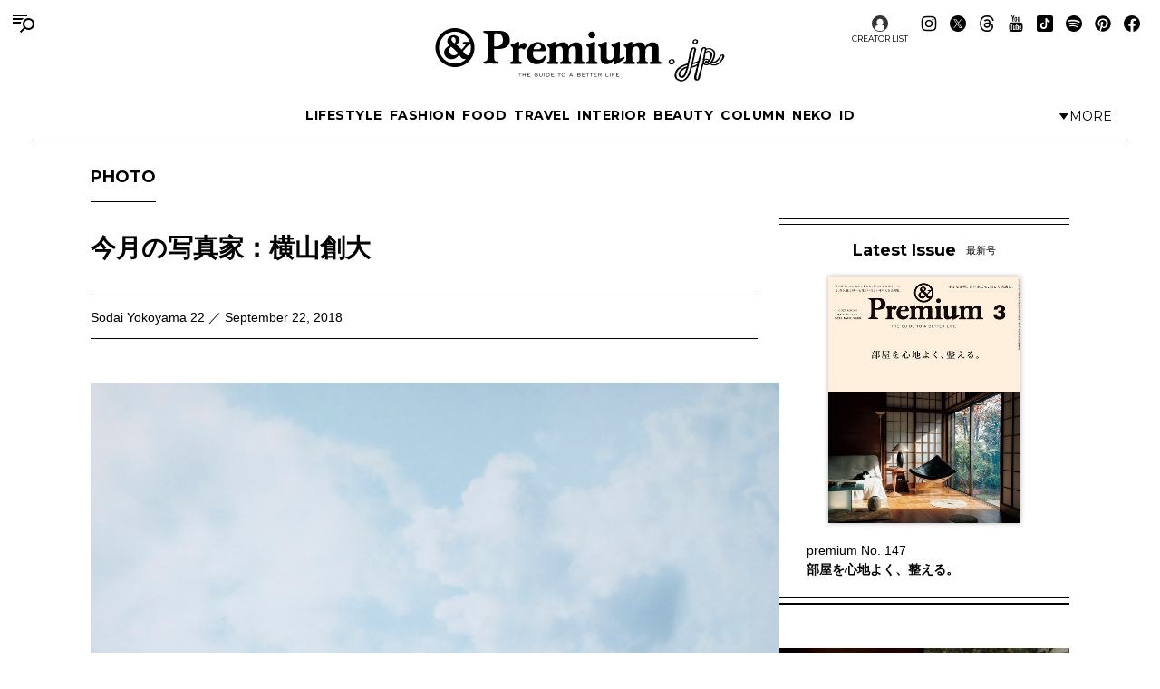

--- FILE ---
content_type: text/html; charset=UTF-8
request_url: https://andpremium.jp/column/photo/sodai-yokoyama-22/
body_size: 18752
content:
<!doctype html><html lang="ja"><head><meta charset="utf-8" /><script>(function(w,d,s,l,i){w[l]=w[l]||[]; w[l].push({"gtm.start": new Date().getTime(),event:"gtm.js"}); var f=d.getElementsByTagName(s)[0],j=d.createElement(s),dl=l!="dataLayer"?"&l="+l:""; j.async=true; j.src="https://www.googletagmanager.com/gtm.js?id="+i+dl; f.parentNode.insertBefore(j,f);})(window,document,"script","dataLayer","GTM-M79CDBN");</script><link rel="dns-prefetch" href="//www.googletagmanager.com"/><script async src="https://www.googletagmanager.com/gtag/js?id=G-1T1EFTS4ZB"></script><script> window.dataLayer = window.dataLayer || []; function gtag(){dataLayer.push(arguments);} gtag("js",new Date()); gtag("config","G-1T1EFTS4ZB"); const google_analytics_tracking_id="G-1T1EFTS4ZB"; </script><title>今月の写真家：横山創大 &#8211; Sodai Yokoyama 22 | PHOTO | &amp; Premium (アンド プレミアム)</title>
<meta http-equiv="x-dns-prefetch-control" content="on"><link rel="dns-prefetch" href="//img.andpremium.jp" /><link rel="dns-prefetch" href="//fonts.googleapis.com" /><link rel="dns-prefetch" href="//www.google-analytics.com" /><link rel="dns-prefetch" href="//fonts.googleapis.com" /><link rel="dns-prefetch" href="//www.google-analytics.com" /><link rel="dns-prefetch" href="//www.googleadservices.com" /><link rel="dns-prefetch" href="//googleads.g.doubleclick.net" /><style id='classic-theme-styles-inline-css'>
/*! This file is auto-generated */
.wp-block-button__link{color:#fff;background-color:#32373c;border-radius:9999px;box-shadow:none;text-decoration:none;padding:calc(.667em + 2px) calc(1.333em + 2px);font-size:1.125em}.wp-block-file__button{background:#32373c;color:#fff;text-decoration:none}
/*# sourceURL=/wp-includes/css/classic-themes.min.css */
</style>
<link rel='stylesheet' id='pii-style-css' href='https://img.andpremium.jp/css/style-1757612110.css' media='all' />
<link rel='stylesheet' id='dashicons-css' href='https://img.andpremium.jp/core/fonts/dashicons.min.css' media='all' />
<link rel='stylesheet' id='google-webfonts-css' href='//fonts.googleapis.com/css2?family=Montserrat:wght@400..700&display=swap' media='all' />
<script src="https://img.andpremium.jp/core/js/jquery.min.js" id="jquery-js"></script>
<script src="https://img.andpremium.jp/core/js/swiper.min.js" id="swiper-js"></script>
<meta name="description" content="1988年広島県生まれ。 写真家 横浪修氏に師事し、2017年に独立。雑誌、広告などで活動中。 「上京してからの生活をベースに、日々美しく思ったもの」をテーマに写真をセレクト。 http://sodaiyokoyama.com" /><meta name="copyright" content="2026 by &amp; Premium (アンド プレミアム)"><meta name="robots" content="index, follow, noarchive"><meta name="robots" content="max-image-preview:large"><meta name="format-detection" content="telephone=no"><meta name="apple-mobile-web-app-capable" content="no"><meta name="apple-mobile-web-app-status-bar-style" content="black"><meta name="msapplication-config" content="none"/><meta name="viewport" content="width=device-width,initial-scale=1,minimum-scale=1,maximum-scale=1,user-scalable=no"><meta name="google" value="notranslate"><link rel="icon" type="image/png" href="https://img.andpremium.jp/core/ico/favicon-16.png"><link rel="icon" type="image/svg+xml" href="https://img.andpremium.jp/core/ico/favicon-16.svg"><link rel="apple-touch-icon" href="https://img.andpremium.jp/core/ico/favicon-128.png"><link rel="mask-icon" href="https://img.andpremium.jp/core/ico/favicon-16.svg" color="#161617"><meta name="theme-color" content="#161617"/><link rel="canonical" href="https://andpremium.jp/column/photo/sodai-yokoyama-22/" /><link rel="alternate" type="application/rss+xml" title="&amp; Premium (アンド プレミアム)" href="https://andpremium.jp/feed/" /><meta property="og:url" content="https://andpremium.jp/column/photo/sodai-yokoyama-22/" /><meta property="og:title" content="今月の写真家：横山創大 - Sodai Yokoyama 22" /><meta property="og:description" content="1988年広島県生まれ。 写真家 横浪修氏に師事し、2017年に独立。雑誌、広告などで活動中。 「上京してからの生活をベースに、日々美しく思ったもの」をテーマに写真をセレクト。 http://sodaiyokoyama.com" /><meta property="og:image" content="https://img.andpremium.jp/2018/09/19235758/web-022.jpg" /><meta property="og:updated_time" content="1748427623" /><meta property="og:site_name" content="&amp; Premium (アンド プレミアム)" /><meta property="og:type" content="article" /><meta property="og:locale" content="ja_JP" /><meta name="twitter:card" content="summary_large_image" /><meta name="twitter:url" content="https://andpremium.jp/column/photo/sodai-yokoyama-22/" /><meta name="twitter:title" content="今月の写真家：横山創大 - Sodai Yokoyama 22" /><meta name="twitter:description" content="1988年広島県生まれ。 写真家 横浪修氏に師事し、2017年に独立。雑誌、広告などで活動中。 「上京してからの生活をベースに、日々美しく思ったもの」をテーマに写真をセレクト。 http://sodaiyokoyama.com" /><meta name="twitter:image" content="https://img.andpremium.jp/2018/09/19235758/web-022.jpg" /><meta name="twitter:site" content="@and_premium" /><meta name="twitter:widgets:csp" content="on" /><meta name="google-site-verification" content="xChPdBRwuA7ePhif0pRGr-4FTn50DFM4MrT-E62_SPI" /><script async src="https://www.googletagmanager.com/gtag/js?id=G-E9CWZEKECN"></script><script> window.dataLayer = window.dataLayer || []; function gtag(){dataLayer.push(arguments);} gtag('js', new Date()); gtag('config','G-E9CWZEKECN');</script><script> !function(f,b,e,v,n,t,s) {if(f.fbq)return;n=f.fbq=function(){n.callMethod?n.callMethod.apply(n,arguments):n.queue.push(arguments)};if(!f._fbq)f._fbq=n;n.push=n;n.loaded=!0;n.version='2.0';n.queue=[];t=b.createElement(e);t.async=!0; t.src=v;s=b.getElementsByTagName(e)[0];s.parentNode.insertBefore(t,s)}(window,document,'script','https://connect.facebook.net/en_US/fbevents.js');fbq('init','342210296434375'); fbq('track','PageView'); </script><noscript> <img height="1" width="1" src="https://www.facebook.com/tr?id=342210296434375&ev=PageView&noscript=1"/></noscript><script async src="https://securepubads.g.doubleclick.net/tag/js/gpt.js"></script>
<script> window.googletag = window.googletag || {cmd: []}; googletag.cmd.push(function() {
googletag.defineSlot('/21687239661/ap_pc/global-body-end', [[1, 1], [970, 250]], 'ap_pc-global-body-end').addService(googletag.pubads()).setTargeting("ap_category",["column","photo"]).setTargeting("ap_taxonomy",["photo"]).setTargeting("ap_page","17326").setTargeting("ap_is_env","production").setCollapseEmptyDiv(true);
googletag.defineSlot('/21687239661/ap_pc/single-before-title', [[728, 90], [1, 1]], 'ap_pc-single-before-title').addService(googletag.pubads()).setTargeting("ap_category",["column","photo"]).setTargeting("ap_taxonomy",["photo"]).setTargeting("ap_page","17326").setTargeting("ap_is_env","production").setCollapseEmptyDiv(true);
googletag.defineSlot('/21687239661/ap_pc/single-before-content', [[728, 90], [1, 1]], 'ap_pc-single-before-content').addService(googletag.pubads()).setTargeting("ap_category",["column","photo"]).setTargeting("ap_taxonomy",["photo"]).setTargeting("ap_page","17326").setTargeting("ap_is_env","production").setCollapseEmptyDiv(true);
googletag.defineSlot('/21687239661/ap_pc/single-after-content', [[1, 1], [728, 90]], 'ap_pc-single-after-content').addService(googletag.pubads()).setTargeting("ap_category",["column","photo"]).setTargeting("ap_taxonomy",["photo"]).setTargeting("ap_page","17326").setTargeting("ap_is_env","production").setCollapseEmptyDiv(true);
googletag.defineSlot('/21687239661/ap_pc/single-after-ranking', [[728, 90], [1, 1]], 'ap_pc-single-after-ranking').addService(googletag.pubads()).setTargeting("ap_category",["column","photo"]).setTargeting("ap_taxonomy",["photo"]).setTargeting("ap_page","17326").setTargeting("ap_is_env","production").setCollapseEmptyDiv(true);
googletag.defineSlot('/21687239661/ap_sp/global-body-end', [[1, 1], [300, 250]], 'ap_sp-global-body-end').addService(googletag.pubads()).setTargeting("ap_category",["column","photo"]).setTargeting("ap_taxonomy",["photo"]).setTargeting("ap_page","17326").setTargeting("ap_is_env","production").setCollapseEmptyDiv(true);
googletag.defineSlot('/21687239661/ap_sp/single-before-title', [[300, 50], [1, 1]], 'ap_sp-single-before-title').addService(googletag.pubads()).setTargeting("ap_category",["column","photo"]).setTargeting("ap_taxonomy",["photo"]).setTargeting("ap_page","17326").setTargeting("ap_is_env","production").setCollapseEmptyDiv(true);
googletag.defineSlot('/21687239661/ap_sp/single-before-content', [[1, 1], [300, 50]], 'ap_sp-single-before-content').addService(googletag.pubads()).setTargeting("ap_category",["column","photo"]).setTargeting("ap_taxonomy",["photo"]).setTargeting("ap_page","17326").setTargeting("ap_is_env","production").setCollapseEmptyDiv(true);
googletag.defineSlot('/21687239661/ap_sp/single-after-content', [[1, 1], [300, 250]], 'ap_sp-single-after-content').addService(googletag.pubads()).setTargeting("ap_category",["column","photo"]).setTargeting("ap_taxonomy",["photo"]).setTargeting("ap_page","17326").setTargeting("ap_is_env","production").setCollapseEmptyDiv(true);
googletag.defineSlot('/21687239661/ap_sp/single-after-ranking', [[1, 1], [300, 250]], 'ap_sp-single-after-ranking').addService(googletag.pubads()).setTargeting("ap_category",["column","photo"]).setTargeting("ap_taxonomy",["photo"]).setTargeting("ap_page","17326").setTargeting("ap_is_env","production").setCollapseEmptyDiv(true);
googletag.defineSlot('/21687239661/ap_pc/single-after-h2', [[728, 90], [1, 1], [300, 250]], 'ap_pc-single-after-h2').addService(googletag.pubads()).setTargeting("ap_category",["column","photo"]).setTargeting("ap_taxonomy",["photo"]).setTargeting("ap_page","17326").setTargeting("ap_is_env","production").setCollapseEmptyDiv(true);
googletag.defineSlot('/21687239661/ap_sp/single-after-h2', [[1, 1], [300, 250], [300, 50]], 'ap_sp-single-after-h2').addService(googletag.pubads()).setTargeting("ap_category",["column","photo"]).setTargeting("ap_taxonomy",["photo"]).setTargeting("ap_page","17326").setTargeting("ap_is_env","production").setCollapseEmptyDiv(true);
googletag.pubads().enableSingleRequest();googletag.enableServices(); });
</script><script type="application/javascript" src="//anymind360.com/js/9929/ats.js"></script></head><body class="wp-singular single single-post postid-17326 photo column"><noscript><iframe src="https://www.googletagmanager.com/ns.html?id=GTM-M79CDBN" height="0" width="0" style="display:none;visibility:hidden"></iframe></noscript><header><div class="header-wrap"><nav class="site-title header"><a href="https://andpremium.jp" rel="home">&amp; Premium (アンド プレミアム)</a></nav><nav class="navigation navigation-1"><div class="flex-1"></div><ul class="header"><li id="menu-item-104262" class="menu-item menu-item-type-taxonomy menu-item-object-post_tag menu-item-104262"><a href="https://andpremium.jp/tags/lifestyle/" class="tracking" data-name="menu_click" data-event="menu-header-1">LIFESTYLE</a></li><li id="menu-item-104263" class="menu-item menu-item-type-taxonomy menu-item-object-post_tag menu-item-104263"><a href="https://andpremium.jp/tags/fashion/" class="tracking" data-name="menu_click" data-event="menu-header-1">FASHION</a></li><li id="menu-item-104265" class="menu-item menu-item-type-taxonomy menu-item-object-post_tag menu-item-104265"><a href="https://andpremium.jp/tags/food/" class="tracking" data-name="menu_click" data-event="menu-header-1">FOOD</a></li><li id="menu-item-104266" class="menu-item menu-item-type-taxonomy menu-item-object-post_tag menu-item-104266"><a href="https://andpremium.jp/tags/travel/" class="tracking" data-name="menu_click" data-event="menu-header-1">TRAVEL</a></li><li id="menu-item-121409" class="menu-item menu-item-type-taxonomy menu-item-object-post_tag menu-item-121409"><a href="https://andpremium.jp/tags/interior/" class="tracking" data-name="menu_click" data-event="menu-header-1">INTERIOR</a></li><li id="menu-item-104264" class="menu-item menu-item-type-taxonomy menu-item-object-post_tag menu-item-104264"><a href="https://andpremium.jp/tags/beauty/" class="tracking" data-name="menu_click" data-event="menu-header-1">BEAUTY</a></li><li id="menu-item-108531" class="menu-item menu-item-type-taxonomy menu-item-object-category current-post-ancestor menu-item-108531"><a href="https://andpremium.jp/column/" class="tracking" data-name="menu_click" data-event="menu-header-1">COLUMN</a></li><li id="menu-item-126080" class="menu-item menu-item-type-taxonomy menu-item-object-category menu-item-126080"><a href="https://andpremium.jp/column/neko/" class="tracking" data-name="menu_click" data-event="menu-header-1">Neko</a></li><li id="menu-item-121243" class="menu-item menu-item-type-post_type menu-item-object-page menu-item-121243"><a href="https://andpremium.jp/andpremium-id/" class="tracking" data-name="menu_click" data-event="menu-header-1">iD</a></li></ul><div class="flex-1 justify-content-end"><button class="header-toggle" type="button"><svg class="header-toggle-icon" viewBox="0 0 9 6"><path d="M4.3752 6L0.58634 0.749999L8.16406 0.75L4.3752 6Z"></path></svg><span class="labels" aria-hidden="true"><span class="label expanded">Close</span><span class="label collapsed">More</span></span></button></div></nav><div class="navigation-wrap"><nav class="navigation navigation-2"><div class="flex-1"></div><ul class="header"><li id="menu-item-104273" class="menu-item menu-item-type-taxonomy menu-item-object-post_tag menu-item-104273"><a href="https://andpremium.jp/tags/nichiyohin/" class="tracking" data-name="menu_click" data-event="menu-header-2">NICHIYOHIN</a></li><li id="menu-item-121431" class="menu-item menu-item-type-taxonomy menu-item-object-post_tag menu-item-121431"><a href="https://andpremium.jp/tags/music/" class="tracking" data-name="menu_click" data-event="menu-header-2">MUSIC</a></li><li id="menu-item-108572" class="menu-item menu-item-type-taxonomy menu-item-object-post_tag menu-item-108572"><a href="https://andpremium.jp/tags/movie/" class="tracking" data-name="menu_click" data-event="menu-header-2">MOVIE</a></li><li id="menu-item-104270" class="menu-item menu-item-type-taxonomy menu-item-object-post_tag menu-item-104270"><a href="https://andpremium.jp/tags/book/" class="tracking" data-name="menu_click" data-event="menu-header-2">BOOK</a></li><li id="menu-item-104272" class="uranai menu-item menu-item-type-post_type menu-item-object-page menu-item-104272"><a href="https://andpremium.jp/uranai/" class="tracking" data-name="menu_click" data-event="menu-header-2">Uranai</a></li><li id="menu-item-121412" class="menu-item menu-item-type-taxonomy menu-item-object-post_tag menu-item-121412"><a href="https://andpremium.jp/tags/talk/" class="tracking" data-name="menu_click" data-event="menu-header-2">TALK</a></li><li id="menu-item-104276" class="menu-item menu-item-type-taxonomy menu-item-object-post_tag menu-item-104276"><a href="https://andpremium.jp/tags/magazine/" class="tracking" data-name="menu_click" data-event="menu-header-2">MAGAZINE</a></li><li id="menu-item-121410" class="menu-item menu-item-type-taxonomy menu-item-object-post_tag menu-item-121410"><a href="https://andpremium.jp/tags/extra-issue/" class="tracking" data-name="menu_click" data-event="menu-header-2">EXTRA ISSUE</a></li></ul><div class="flex-1"></div></nav></div><nav class="sns sns-follow"><ul class="sns"><li id="menu-item-66641" class="selector menu-item menu-item-type-post_type_archive menu-item-object-selector menu-item-66641"><a href="https://andpremium.jp/selector/" class="tracking" data-name="menu_click" data-event="menu-people-top">CREATOR LIST</a></li><li class="instagram"><a href="https://www.instagram.com/and_premium/" class="tracking" data-name="sns_follow_click" data-event="sns-follow-instagram" aria-label="Follow on Instagram" target="_blank"><svg viewbox="0 0 24 24"><use href="https://andpremium.jp/core/ico/svg-social.svg#instagram" /></use></svg></a></li><li class="twitter"><a href="https://x.com/and_premium" class="tracking" data-name="sns_follow_click" data-event="sns-follow-twitter" aria-label="Follow on Twitter" target="_blank"><svg viewbox="0 0 24 24"><use href="https://andpremium.jp/core/ico/svg-social.svg#twitter" /></use></svg></a></li><li class="threads"><a href="https://www.threads.net/@and_premium" class="tracking" data-name="sns_follow_click" data-event="sns-follow-threads" aria-label="Follow on Threads" target="_blank"><svg viewbox="0 0 24 24"><use href="https://andpremium.jp/core/ico/svg-social.svg#threads" /></use></svg></a></li><li class="youtube"><a href="https://www.youtube.com/@andpremium/featured" class="tracking" data-name="sns_follow_click" data-event="sns-follow-youtube" aria-label="Follow on Youtube" target="_blank"><svg viewbox="0 0 24 24"><use href="https://andpremium.jp/core/ico/svg-social.svg#youtube" /></use></svg></a></li><li class="tiktok"><a href="https://www.tiktok.com/@and_premium" class="tracking" data-name="sns_follow_click" data-event="sns-follow-tiktok" aria-label="Follow on Tiktok" target="_blank"><svg viewbox="0 0 24 24"><use href="https://andpremium.jp/core/ico/svg-social.svg#tiktok" /></use></svg></a></li><li class="spotify"><a href="https://open.spotify.com/user/31d3zw2dmnm6sf5hocz7clvcs6jm" class="tracking" data-name="sns_follow_click" data-event="sns-follow-spotify" aria-label="Follow on Spotify" target="_blank"><svg viewbox="0 0 24 24"><use href="https://andpremium.jp/core/ico/svg-social.svg#spotify" /></use></svg></a></li><li class="pinterest"><a href="https://www.pinterest.jp/and_premium/" class="tracking" data-name="sns_follow_click" data-event="sns-follow-pinterest" aria-label="Follow on Pinterest" target="_blank"><svg viewbox="0 0 24 24"><use href="https://andpremium.jp/core/ico/svg-social.svg#pinterest" /></use></svg></a></li><li class="facebook"><a href="https://www.facebook.com/AndPremium2013/" class="tracking" data-name="sns_follow_click" data-event="sns-follow-facebook" aria-label="Follow on Facebook" target="_blank"><svg viewbox="0 0 24 24"><use href="https://andpremium.jp/core/ico/svg-social.svg#facebook" /></use></svg></a></li></ul></nav></div></header><div class="header-space"></div><nav class="toggle"><svg class="toggle-open" viewBox="0 0 24 24" role="img" aria-label="Menu &amp; Search"><path d="M16 2H0V4H16V2ZM12.023 6H0V8H10.288C10.7589 7.24723 11.3443 6.57246 12.023 6V6ZM9.374 10C9.17419 10.6498 9.05332 11.3213 9.014 12H0V10H9.374Z"></path><path d="M17.5 8C19.9853 8 22 10.0147 22 12.5C22 14.9853 19.9853 17 17.5 17C15.0147 17 13 14.9853 13 12.5C13 10.0147 15.0147 8 17.5 8ZM24 12.5C24 8.91015 21.0899 6 17.5 6C13.9101 6 11 8.91015 11 12.5C11 16.0899 13.9101 19 17.5 19C21.0899 19 24 16.0899 24 12.5Z"></path><path d="M7.79297 20.793L12.793 15.793L14.2072 17.2072L9.20718 22.2072L7.79297 20.793Z"></path></svg><svg class="toggle-close" viewBox="0 0 24 24"><path d="M10.5859 12L4.29297 18.293L5.70718 19.7072L12.0001 13.4142L18.2931 19.7072L19.7073 18.293L13.4144 12L19.7072 5.70718L18.293 4.29297L12.0001 10.5858L5.70733 4.29297L4.29312 5.70718L10.5859 12Z"></path></svg></nav><div class="main-overlay"></div><nav class="mobile"><div class="mobile-wrap"><section class="search-wrap"><h4 class="category">Search</h4><form class="global-search" method="get" action="https://andpremium.jp"><input value="" name="s" type="text" border="0" maxlength="99" placeholder="キーワードを入力してください"><button><svg class="search-icon" viewBox="0 0 16 16"><path d="M9.63319 2C7.22124 2 5.26596 3.95527 5.26596 6.36722C5.26596 8.77918 7.22124 10.7344 9.63319 10.7344C12.0451 10.7344 14.0004 8.77918 14.0004 6.36722C14.0004 3.95527 12.0451 2 9.63319 2ZM3.26596 6.36722C3.26596 2.8507 6.11667 0 9.63319 0C13.1497 0 16.0004 2.8507 16.0004 6.36722C16.0004 9.88375 13.1497 12.7344 9.63319 12.7344C6.11667 12.7344 3.26596 9.88375 3.26596 6.36722Z"></path><path d="M5.66723 10.3328L1.00008 15Z"></path><path d="M0.292969 14.2929L4.96012 9.62574L6.37433 11.04L1.70718 15.7071L0.292969 14.2929Z"></path></svg></button></form></section><div class="ul-wrapper ul-wrapper-1"><ul class="toggle"><h4>About</h4><li id="menu-item-7" class="menu-item menu-item-type-post_type menu-item-object-page menu-item-7"><a href="https://andpremium.jp/about/" class="tracking" data-name="menu_click" data-event="menu-header">&#038;Premium.jpとは</a></li><li id="menu-item-10" class="menu-item menu-item-type-post_type menu-item-object-page menu-item-10"><a href="https://andpremium.jp/contact/" class="tracking" data-name="menu_click" data-event="menu-header">問い合わせ</a></li><li id="menu-item-106763" class="menu-item menu-item-type-post_type menu-item-object-page menu-item-106763"><a href="https://andpremium.jp/subscription/" class="tracking" data-name="menu_click" data-event="menu-header">定期購読</a></li><li id="menu-item-151126" class="menu-item menu-item-type-post_type menu-item-object-post menu-item-151126"><a href="https://ad-mag.jp/andpremium/" class="tracking" data-name="menu_click" data-event="menu-header">広告掲載</a></li><li id="menu-item-163258" class="menu-item menu-item-type-post_type menu-item-object-page menu-item-163258"><a href="https://andpremium.jp/andpremium-id/" class="tracking" data-name="menu_click" data-event="menu-header">MemberShip</a></li><li class="selector menu-item menu-item-type-post_type_archive menu-item-object-selector menu-item-66641"><a href="https://andpremium.jp/selector/" class="tracking" data-name="menu_click" data-event="menu-people-top">CREATOR LIST</a></li></ul><ul class="toggle"><h4>Tags</h4><li class="menu-item menu-item-type-taxonomy menu-item-object-post_tag menu-item-104262"><a href="https://andpremium.jp/tags/lifestyle/" class="tracking" data-name="menu_click" data-event="menu-header-1">LIFESTYLE</a></li><li class="menu-item menu-item-type-taxonomy menu-item-object-post_tag menu-item-104263"><a href="https://andpremium.jp/tags/fashion/" class="tracking" data-name="menu_click" data-event="menu-header-1">FASHION</a></li><li class="menu-item menu-item-type-taxonomy menu-item-object-post_tag menu-item-104265"><a href="https://andpremium.jp/tags/food/" class="tracking" data-name="menu_click" data-event="menu-header-1">FOOD</a></li><li class="menu-item menu-item-type-taxonomy menu-item-object-post_tag menu-item-104266"><a href="https://andpremium.jp/tags/travel/" class="tracking" data-name="menu_click" data-event="menu-header-1">TRAVEL</a></li><li class="menu-item menu-item-type-taxonomy menu-item-object-post_tag menu-item-121409"><a href="https://andpremium.jp/tags/interior/" class="tracking" data-name="menu_click" data-event="menu-header-1">INTERIOR</a></li><li class="menu-item menu-item-type-taxonomy menu-item-object-post_tag menu-item-104264"><a href="https://andpremium.jp/tags/beauty/" class="tracking" data-name="menu_click" data-event="menu-header-1">BEAUTY</a></li><li class="menu-item menu-item-type-taxonomy menu-item-object-category current-post-ancestor menu-item-108531"><a href="https://andpremium.jp/column/" class="tracking" data-name="menu_click" data-event="menu-header-1">COLUMN</a></li><li class="menu-item menu-item-type-taxonomy menu-item-object-category menu-item-126080"><a href="https://andpremium.jp/column/neko/" class="tracking" data-name="menu_click" data-event="menu-header-1">Neko</a></li><li class="menu-item menu-item-type-post_type menu-item-object-page menu-item-121243"><a href="https://andpremium.jp/andpremium-id/" class="tracking" data-name="menu_click" data-event="menu-header-1">iD</a></li><li class="menu-item menu-item-type-taxonomy menu-item-object-post_tag menu-item-104273"><a href="https://andpremium.jp/tags/nichiyohin/" class="tracking" data-name="menu_click" data-event="menu-header-2">NICHIYOHIN</a></li><li class="menu-item menu-item-type-taxonomy menu-item-object-post_tag menu-item-121431"><a href="https://andpremium.jp/tags/music/" class="tracking" data-name="menu_click" data-event="menu-header-2">MUSIC</a></li><li class="menu-item menu-item-type-taxonomy menu-item-object-post_tag menu-item-108572"><a href="https://andpremium.jp/tags/movie/" class="tracking" data-name="menu_click" data-event="menu-header-2">MOVIE</a></li><li class="menu-item menu-item-type-taxonomy menu-item-object-post_tag menu-item-104270"><a href="https://andpremium.jp/tags/book/" class="tracking" data-name="menu_click" data-event="menu-header-2">BOOK</a></li><li class="uranai menu-item menu-item-type-post_type menu-item-object-page menu-item-104272"><a href="https://andpremium.jp/uranai/" class="tracking" data-name="menu_click" data-event="menu-header-2">Uranai</a></li><li class="menu-item menu-item-type-taxonomy menu-item-object-post_tag menu-item-121412"><a href="https://andpremium.jp/tags/talk/" class="tracking" data-name="menu_click" data-event="menu-header-2">TALK</a></li><li class="menu-item menu-item-type-taxonomy menu-item-object-post_tag menu-item-104276"><a href="https://andpremium.jp/tags/magazine/" class="tracking" data-name="menu_click" data-event="menu-header-2">MAGAZINE</a></li><li class="menu-item menu-item-type-taxonomy menu-item-object-post_tag menu-item-121410"><a href="https://andpremium.jp/tags/extra-issue/" class="tracking" data-name="menu_click" data-event="menu-header-2">EXTRA ISSUE</a></li><li id="menu-item-164952" class="menu-item menu-item-type-custom menu-item-object-custom menu-item-164952"><a href="https://andpremium.jp/movies/" class="tracking" data-name="menu_click" data-event="menu-footer">ORIGINAL MOVIE</a></li>
<li id="menu-item-52816" class="menu-item menu-item-type-post_type menu-item-object-page menu-item-52816"><a href="https://andpremium.jp/pr/" class="tracking" data-name="menu_click" data-event="menu-footer">PR</a></li>
</ul></div><div class="ul-wrapper ul-wrapper-2"><ul class="toggle"><h4>Column</h4><li id="menu-item-165245" class="menu-item menu-item-type-custom menu-item-object-custom menu-item-165245"><a href="https://andpremium.jp/keywords/things-for-better-life/" class="tracking" data-name="menu_click" data-event="menu-column">THINGS FOR BETTER LIFE</a></li><li id="menu-item-137704" class="menu-item menu-item-type-taxonomy menu-item-object-category menu-item-137704"><a href="https://andpremium.jp/column/eyes/" class="tracking" data-name="menu_click" data-event="menu-column">＆EYES あの人が見つけたモノ、コト、ヒト。</a></li><li id="menu-item-134338" class="menu-item menu-item-type-taxonomy menu-item-object-category menu-item-134338"><a href="https://andpremium.jp/column/good-for-me/" class="tracking" data-name="menu_click" data-event="menu-column">Good for Me 編集部が出合ったベターライフ。</a></li><li id="menu-item-94452" class="menu-item menu-item-type-taxonomy menu-item-object-category menu-item-94452"><a href="https://andpremium.jp/column/haru-wonderfullife/" class="tracking" data-name="menu_click" data-event="menu-column">ハルのワンダフルライフ。</a></li><li id="menu-item-57505" class="menu-item menu-item-type-taxonomy menu-item-object-category menu-item-57505"><a href="https://andpremium.jp/column/mane-sandwich/" class="tracking" data-name="menu_click" data-event="menu-column">真似をしたくなる、サンドイッチ</a></li><li id="menu-item-57506" class="menu-item menu-item-type-taxonomy menu-item-object-category menu-item-57506"><a href="https://andpremium.jp/column/triedit/" class="tracking" data-name="menu_click" data-event="menu-column">オモムロニ。さんが使ってわかった　これ、ここがいいよね。</a></li><li id="menu-item-120619" class="menu-item menu-item-type-taxonomy menu-item-object-category menu-item-120619"><a href="https://andpremium.jp/column/nichiyohin/" class="tracking" data-name="menu_click" data-event="menu-column">骨董王子・郷古隆洋の日用品案内</a></li><li id="menu-item-120621" class="menu-item menu-item-type-taxonomy menu-item-object-category menu-item-120621"><a href="https://andpremium.jp/column/kyoto-secret/" class="tracking" data-name="menu_click" data-event="menu-column">ひみつの坪庭コレクション</a></li><li id="menu-item-64162" class="menu-item menu-item-type-taxonomy menu-item-object-category menu-item-64162"><a href="https://andpremium.jp/column/taipei-morning/" class="tracking" data-name="menu_click" data-event="menu-column">台北の朝ごはん</a></li><li id="menu-item-165778" class="menu-item menu-item-type-taxonomy menu-item-object-category menu-item-165778"><a href="https://andpremium.jp/column/taiwan-sweets/" class="tracking" data-name="menu_click" data-event="menu-column">台湾スイーツ食べ比べ</a></li><li id="menu-item-64163" class="menu-item menu-item-type-taxonomy menu-item-object-category menu-item-64163"><a href="https://andpremium.jp/column/temiyage/" class="tracking" data-name="menu_click" data-event="menu-column">手みやげのネタ帖</a></li><li id="menu-item-165129" class="menu-item menu-item-type-taxonomy menu-item-object-category menu-item-165129"><a href="https://andpremium.jp/column/andcooking/" class="tracking" data-name="menu_click" data-event="menu-column">渡辺有子の料理教室ノート。</a></li><li id="menu-item-47776" class="menu-item menu-item-type-taxonomy menu-item-object-category menu-item-47776"><a href="https://andpremium.jp/column/nanuk/" class="tracking" data-name="menu_click" data-event="menu-column">白くまのナヌークのつぶやき</a></li><li id="menu-item-47774" class="menu-item menu-item-type-taxonomy menu-item-object-category menu-item-47774"><a href="https://andpremium.jp/column/kawachi-taka/" class="tracking" data-name="menu_click" data-event="menu-column">河内タカの素顔の芸術家たち。</a></li><li id="menu-item-121356" class="menu-item menu-item-type-custom menu-item-object-custom menu-item-121356"><a href="https://andpremium.jp/column/" class="tracking" data-name="menu_click" data-event="menu-column">コラム一覧</a></li></ul></div><nav class="site-title header"><a href="https://andpremium.jp" rel="home">&amp; Premium (アンド プレミアム)</a></nav><nav class="sns sns-follow"><ul class="sns"><li class="instagram"><a href="https://www.instagram.com/and_premium/" class="tracking" data-name="sns_follow_click" data-event="sns-follow-instagram" aria-label="Follow on Instagram" target="_blank"><svg viewbox="0 0 24 24"><use href="https://andpremium.jp/core/ico/svg-social.svg#instagram" /></use></svg></a></li><li class="twitter"><a href="https://x.com/and_premium" class="tracking" data-name="sns_follow_click" data-event="sns-follow-twitter" aria-label="Follow on Twitter" target="_blank"><svg viewbox="0 0 24 24"><use href="https://andpremium.jp/core/ico/svg-social.svg#twitter" /></use></svg></a></li><li class="threads"><a href="https://www.threads.net/@and_premium" class="tracking" data-name="sns_follow_click" data-event="sns-follow-threads" aria-label="Follow on Threads" target="_blank"><svg viewbox="0 0 24 24"><use href="https://andpremium.jp/core/ico/svg-social.svg#threads" /></use></svg></a></li><li class="youtube"><a href="https://www.youtube.com/@andpremium/featured" class="tracking" data-name="sns_follow_click" data-event="sns-follow-youtube" aria-label="Follow on Youtube" target="_blank"><svg viewbox="0 0 24 24"><use href="https://andpremium.jp/core/ico/svg-social.svg#youtube" /></use></svg></a></li><li class="tiktok"><a href="https://www.tiktok.com/@and_premium" class="tracking" data-name="sns_follow_click" data-event="sns-follow-tiktok" aria-label="Follow on Tiktok" target="_blank"><svg viewbox="0 0 24 24"><use href="https://andpremium.jp/core/ico/svg-social.svg#tiktok" /></use></svg></a></li><li class="spotify"><a href="https://open.spotify.com/user/31d3zw2dmnm6sf5hocz7clvcs6jm" class="tracking" data-name="sns_follow_click" data-event="sns-follow-spotify" aria-label="Follow on Spotify" target="_blank"><svg viewbox="0 0 24 24"><use href="https://andpremium.jp/core/ico/svg-social.svg#spotify" /></use></svg></a></li><li class="pinterest"><a href="https://www.pinterest.jp/and_premium/" class="tracking" data-name="sns_follow_click" data-event="sns-follow-pinterest" aria-label="Follow on Pinterest" target="_blank"><svg viewbox="0 0 24 24"><use href="https://andpremium.jp/core/ico/svg-social.svg#pinterest" /></use></svg></a></li><li class="facebook"><a href="https://www.facebook.com/AndPremium2013/" class="tracking" data-name="sns_follow_click" data-event="sns-follow-facebook" aria-label="Follow on Facebook" target="_blank"><svg viewbox="0 0 24 24"><use href="https://andpremium.jp/core/ico/svg-social.svg#facebook" /></use></svg></a></li></ul></nav></div><section class="banner-wrap"><ul class="banner banner-footer"><a class="no-border tracking post thumbnail-top" data-event="banner-footer" href="https://andpremium.jp/book/mina-perhonen2025/"><span class="thumbnail"><img width="460" height="322" src="https://img.andpremium.jp/2025/12/19111751/e1bc47d5aa8552ce4efb8c905bbe2519-460x322.jpg" class="attachment-thumbnail-460 size-thumbnail-460" alt="251218_&#038;PremiumMOOK_サムネイル" decoding="async" fetchpriority="high" srcset="https://img.andpremium.jp/2025/12/19111751/e1bc47d5aa8552ce4efb8c905bbe2519-460x322.jpg 460w, https://img.andpremium.jp/2025/12/19111751/e1bc47d5aa8552ce4efb8c905bbe2519-900x630.jpg 900w, https://img.andpremium.jp/2025/12/19111751/e1bc47d5aa8552ce4efb8c905bbe2519-1800x1260.jpg 1800w" sizes="(max-width: 460px) 100vw, 460px" title="251218_&#038;PremiumMOOK_サムネイル" /></span><span class="meta"><span class="title">&#038;Premium × Casa BRUTUS MOOK ミナ ペルホネンと皆川 明 30周年版</span> <span class="tagline"> <i class="tags">EXTRA ISSUE</i> <i class="date">2025.12.23</i></span> </span></a></ul></section></nav><main id="top"><article class="has-sidebar"><div class="content-wrap"><div class="the_content clearfix"><summary class="singular clearfix"><h4 class="category"><a class="no-border" href="https://andpremium.jp/column/photo/">PHOTO</a></h4></summary><div class="ad-banner" data-name="single-before-title"><!-- /21687239661/ap_pc/single-before-title --><div id="ap_pc-single-before-title"><script> googletag.cmd.push(function() { googletag.display('ap_pc-single-before-title'); }); </script></div><!-- /21687239661/ap_sp/single-before-title --><div id="ap_sp-single-before-title"><script> googletag.cmd.push(function() { googletag.display('ap_sp-single-before-title'); });</script></div></div><h1 class="the_title">今月の写真家：横山創大<span class="subtitle">Sodai Yokoyama 22 ／ September 22, 2018</span> </h1><div class="ad-banner" data-name="single-before-content"><!-- /21687239661/ap_pc/single-before-content --><div id="ap_pc-single-before-content"><script> googletag.cmd.push(function() { googletag.display('ap_pc-single-before-content'); }); </script></div><!-- /21687239661/ap_sp/single-before-content --><div id="ap_sp-single-before-content"><script> googletag.cmd.push(function() { googletag.display('ap_sp-single-before-content'); }); </script></div></div><div class="block"><figure class="landscape"><img fetchpriority="high" decoding="async" src="https://img.andpremium.jp/2018/09/19235758/web-022.jpg" width="960" height="768" class="wp-image-17332" alt="web-022" srcset="https://img.andpremium.jp/2018/09/19235758/web-022.jpg 960w, https://img.andpremium.jp/2018/09/19235758/web-022-500x400.jpg 500w, https://img.andpremium.jp/2018/09/19235758/web-022-768x614.jpg 768w, https://img.andpremium.jp/2018/09/19235758/web-022-700x560.jpg 700w" sizes="(max-width: 960px) 100vw, 960px" /></figure>
</div><summary class="selector clearfix"><hr /><h3 class="the_title"><a href="https://andpremium.jp/selector/sodai-yokoyama/"><span class="subtitle">Sodai Yokoyama</span> 横山 創大</a></h3><div class="the_content clearfix">1988年広島県生まれ。
写真家 横浪修氏に師事し、2017年に独立。雑誌、広告などで活動中。
「上京してからの生活をベースに、日々美しく思ったもの」をテーマに写真をセレクト。 <p> → <a class="tracking" data-event="selector-url" href="http://sodaiyokoyama.com">sodaiyokoyama.com</a></p> </div></summary><div class="ad-banner" data-name="single-after-content"><!-- /21687239661/ap_pc/single-after-content --><div id="ap_pc-single-after-content"><script> googletag.cmd.push(function() { googletag.display('ap_pc-single-after-content'); }); </script></div><!-- /21687239661/ap_sp/single-after-content --><div id="ap_sp-single-after-content"><script> googletag.cmd.push(function() { googletag.display('ap_sp-single-after-content'); }); </script></div></div><aside class="tags tracking clearfix scroll-fade-in "><nav class="keywords"><ul><li class="post_tag tags-photo"><a class="post_tag tracking" rel="tag" data-event="sidebar-tags-post_tag" href="https://andpremium.jp/tags/photo/">PHOTO</a></li><li class="category tags-column"><a class="category tracking" rel="tag" data-event="sidebar-tags-category" href="https://andpremium.jp/column/">COLUMN</a></li><li class="category tags-photo"><a class="category tracking" rel="tag" data-event="sidebar-tags-category" href="https://andpremium.jp/column/photo/">PHOTO</a></li></ul></nav></aside><nav id="read-to-end" class="sns sns-share clearfix scroll-fade-in"><ul><h3 class="share">Share</h3><li class="facebook tracking"><a href="https://www.facebook.com/sharer/sharer.php?u=https%3A%2F%2Fandpremium.jp%2Fcolumn%2Fphoto%2Fsodai-yokoyama-22%2F" data-name="sns_share_click" data-event="sns-share-facebook" target="_blank"><svg viewbox="0 0 24 24"><use href="https://andpremium.jp/core/ico/svg-social.svg#facebook" /></use></svg></a></li><li class="twitter tracking"><a href="https://twitter.com/intent/tweet?source=https%3A%2F%2Fandpremium.jp%2Fcolumn%2Fphoto%2Fsodai-yokoyama-22%2F&text=%E4%BB%8A%E6%9C%88%E3%81%AE%E5%86%99%E7%9C%9F%E5%AE%B6%EF%BC%9A%E6%A8%AA%E5%B1%B1%E5%89%B5%E5%A4%A7+%26%238211%3B+Sodai+Yokoyama+22+%7C+PHOTO+%7C+%26amp%3B+Premium+%28%E3%82%A2%E3%83%B3%E3%83%89+%E3%83%97%E3%83%AC%E3%83%9F%E3%82%A2%E3%83%A0%29:%20https%3A%2F%2Fandpremium.jp%2Fcolumn%2Fphoto%2Fsodai-yokoyama-22%2F" data-name="sns_share_click" data-event="sns-share-facebook" target="_blank"><svg viewbox="0 0 24 24"><use href="https://andpremium.jp/core/ico/svg-social.svg#twitter" /></use></svg></a></li><li class="pinterest tracking"><a href="https://pinterest.com/pin/create/button/?url=https%3A%2F%2Fandpremium.jp%2Fcolumn%2Fphoto%2Fsodai-yokoyama-22%2F&description=%E4%BB%8A%E6%9C%88%E3%81%AE%E5%86%99%E7%9C%9F%E5%AE%B6%EF%BC%9A%E6%A8%AA%E5%B1%B1%E5%89%B5%E5%A4%A7+%26%238211%3B+Sodai+Yokoyama+22+%7C+PHOTO+%7C+%26amp%3B+Premium+%28%E3%82%A2%E3%83%B3%E3%83%89+%E3%83%97%E3%83%AC%E3%83%9F%E3%82%A2%E3%83%A0%29&media=https://img.andpremium.jp/2018/09/19235758/web-022.jpg" data-name="sns_share_click" data-event="sns-share-pinterest" target="_blank"><svg viewbox="0 0 24 24"><use href="https://andpremium.jp/core/ico/svg-social.svg#pinterest" /></i></a></li><li class="line tracking"><a href="https://line.me/R/msg/text/?%E4%BB%8A%E6%9C%88%E3%81%AE%E5%86%99%E7%9C%9F%E5%AE%B6%EF%BC%9A%E6%A8%AA%E5%B1%B1%E5%89%B5%E5%A4%A7+%26%238211%3B+Sodai+Yokoyama+22+%7C+PHOTO+%7C+%26amp%3B+Premium+%28%E3%82%A2%E3%83%B3%E3%83%89+%E3%83%97%E3%83%AC%E3%83%9F%E3%82%A2%E3%83%A0%29%0D%0Ahttps%3A%2F%2Fandpremium.jp%2Fcolumn%2Fphoto%2Fsodai-yokoyama-22%2F" data-event="sns-share-line" target="_blank"><svg viewbox="0 0 24 24"><use href="https://andpremium.jp/core/ico/svg-social.svg#line" /></use></svg></a></li></ul></nav><nav class="navigation-links clearfix"><div class="nav-next"><a href="https://andpremium.jp/column/photo/sodai-yokoyama-21/" rel="prev">次の記事へ</a> </div><div class="nav-previous"><a href="https://andpremium.jp/column/photo/sodai-yokoyama-23/" rel="next">前の記事へ</a></div></nav></div><aside class="sidebar animated fadeIn delay-2"><section class="latest-issue sidebar"><a class="post post-latest-issue tracking latest-premium" data-event="latest-issue" href="https://andpremium.jp/book/premium-no-147/"><h4 class="category">Latest Issue <i class="title-jp">最新号</i></h4><span class="thumbnail"><img class="thumbnail" src="https://img.magazineworld.jp/products/2026-4912015250362-1-2.jpg" data-id="premium-147" loading="lazy" /></span><span class="meta"><span class="title"><span>premium No. 147</span>部屋を心地よく、整える。</span><span class="excerpt">2026.01.20 &mdash; 980円</span></span></a></section><section class="banner-wrap"><ul class="banner banner-banner-sidebar"><li class=""><a class="tracking" data-event="front-banner-wide" href="https://andpremium.jp/movies/"><img width="1371" height="800" src="https://img.andpremium.jp/2025/12/19150208/original_movies.jpg" class="attachment-full size-full" alt="ORIGINAL MOVIE 本誌の特集と連動したオリジナルムービーをお届け。" decoding="async" srcset="https://img.andpremium.jp/2025/12/19150208/original_movies.jpg 1371w, https://img.andpremium.jp/2025/12/19150208/original_movies-768x448.jpg 768w, https://img.andpremium.jp/2025/12/19150208/original_movies-1024x598.jpg 1024w, https://img.andpremium.jp/2025/12/19150208/original_movies-960x560.jpg 960w" sizes="(max-width: 1371px) 100vw, 1371px" title="ORIGINAL MOVIE 本誌の特集と連動したオリジナルムービーをお届け。" /></a></li></ul></section><section class="ranking clearfix"><h4 class="category scroll-fade-in">Ranking <i class="title-jp">いま読まれている記事</i></h4><ul class="ul-ranking"><li><a class="no-border post post-ranking tracking scroll-fade-in" data-event="sidebar-ranking" href="https://andpremium.jp/article/things-for-better-life-142/"><span class="a-post-counter"><span data-pageviews="11939"><i>No.</i>1</span></span><span class="thumbnail"><img width="300" height="300" src="https://img.andpremium.jp/2026/01/07171750/1-2-300x300.jpg" class="attachment-thumbnail size-thumbnail" alt="紅茶と楽しむ、とっておきのケーキ。" decoding="async" loading="lazy" title="紅茶と楽しむ、とっておきのケーキ。" /></span><span class="meta"> <span class="tagline"> <i class="tags">LIFESTYLE</i> <i class="date">2026.1.15</i></span> <span class="title">紅茶と楽しむ、とっておきのケーキ。</span></span></a></li><li><a class="no-border post post-ranking tracking scroll-fade-in" data-event="sidebar-ranking" href="https://andpremium.jp/article/things-for-better-life-139/"><span class="a-post-counter"><span data-pageviews="11768"><i>No.</i>2</span></span><span class="thumbnail"><img width="300" height="300" src="https://img.andpremium.jp/2026/01/25143330/1-1-300x300.jpg" class="attachment-thumbnail size-thumbnail" alt="自分らしく整える、約30㎡のひとり暮らし" decoding="async" loading="lazy" title="自分らしく整える、約30㎡のひとり暮らし" /></span><span class="meta"> <span class="tagline"> <i class="tags">LIFESTYLE</i> <i class="date">2026.1.6</i></span> <span class="title">自分らしく整える、約30㎡のひとり暮らし。</span></span></a></li><li><a class="no-border post post-ranking tracking scroll-fade-in" data-event="sidebar-ranking" href="https://andpremium.jp/column/haru-wonderfullife/haru-277/"><span class="a-post-counter"><span data-pageviews="11443"><i>No.</i>3</span></span><span class="thumbnail"><img width="300" height="300" src="https://img.andpremium.jp/2025/12/25182146/e33da2519e9b6f01d3961ea20a7f0443-300x300.jpg" class="attachment-thumbnail size-thumbnail" alt="冬のベランダ際の過ごし方。柴犬子犬ハルのワンダフルライフ" decoding="async" loading="lazy" title="冬のベランダ際の過ごし方。柴犬子犬ハルのワンダフルライフ" /></span><span class="meta"> <span class="tagline"> <i class="tags">Inu</i> <i class="date">2026.1.19</i> <i class="is-new">New</i></span> <span class="title">またもやボロボロなぼく。</span></span></a></li><li><a class="no-border post post-ranking tracking scroll-fade-in" data-event="sidebar-ranking" href="https://andpremium.jp/article/things-for-better-life-143/"><span class="a-post-counter"><span data-pageviews="10572"><i>No.</i>4</span></span><span class="thumbnail"><img width="300" height="300" src="https://img.andpremium.jp/2026/01/20200914/73bb3bf23af45546bc2e5b3a7f87fccf-1-300x300.jpg" class="attachment-thumbnail size-thumbnail" alt="石井佳苗さん、森岡督行さん、川島小鳥さんetc。韓国・ソウル好き5人の、１泊２日旅プラン。" decoding="async" loading="lazy" title="石井佳苗さん、森岡督行さん、川島小鳥さんetc。韓国・ソウル好き5人の、１泊２日旅プラン。" /></span><span class="meta"> <span class="tagline"> <i class="tags">TRAVEL</i> <i class="date">2026.1.20</i> <i class="is-new">New</i></span> <span class="title">石井佳苗さん、森岡督行さん、川島小鳥さんetc。韓国・ソウル好き5人の、１泊２日旅プラン。</span></span></a></li><li><a class="no-border post post-ranking tracking scroll-fade-in" data-event="sidebar-ranking" href="https://andpremium.jp/column/eyes/kaori-hasegaw-02/"><span class="a-post-counter"><span data-pageviews="7404"><i>No.</i>5</span></span><span class="thumbnail"><img width="300" height="300" src="https://img.andpremium.jp/2026/01/23161234/37cf291bb8d89ec896a40558156acdd7-1-300x300.jpg" class="attachment-thumbnail size-thumbnail" alt="東京・丸の内で見つけた、古代ギリシャの断片。写真と文：長谷川 香 (建築史家) #2" decoding="async" loading="lazy" title="東京・丸の内で見つけた、古代ギリシャの断片。写真と文：長谷川 香 (建築史家) #2" /></span><span class="meta"> <span class="tagline"> <i class="tags">LIFESTYLE</i> <i class="date">2026.1.14</i></span> <span class="title">東京・丸の内で見つけた、古代ギリシャの断片。写真と文：長谷川 香 (建築史家) #2</span></span></a></li><li><a class="no-border post post-ranking tracking scroll-fade-in" data-event="sidebar-ranking" href="https://andpremium.jp/article/yokohama-202601/"><span class="a-post-counter"><span data-pageviews="1">PR</span></span><span class="thumbnail"><img width="300" height="300" src="https://img.andpremium.jp/2026/01/19151823/yokohama_133-1-300x300.jpg" class="attachment-thumbnail size-thumbnail" alt="yokohama_133" decoding="async" loading="lazy" title="yokohama_133" /></span><span class="meta"> <span class="tagline"> <i class="tags">LIFESTYLE</i> <i class="date">2026.1.20</i> <i class="sponsored">〔PR〕</i> <i class="is-new">New</i></span> <span class="title">クラシックと異国情緒と海景と。 だから、横浜に住みたくなる。</span></span></a></li></ul></section><section class="banner-wrap"><ul class="banner banner-banner-sidebar"><li class=""><a class="tracking" data-event="front-banner-wide" href="https://andpremium.jp/andpremium-id/"><img width="1920" height="1192" src="https://img.andpremium.jp/2025/07/18005213/rectagle02_bannerblue20250704.jpg" class="attachment-full size-full" alt="限定プレゼントやイベントへの招待etc。 年会費無料の会員サービス、登録受付中。アンドプレミアムiD" decoding="async" loading="lazy" srcset="https://img.andpremium.jp/2025/07/18005213/rectagle02_bannerblue20250704.jpg 1920w, https://img.andpremium.jp/2025/07/18005213/rectagle02_bannerblue20250704-768x477.jpg 768w, https://img.andpremium.jp/2025/07/18005213/rectagle02_bannerblue20250704-1024x636.jpg 1024w, https://img.andpremium.jp/2025/07/18005213/rectagle02_bannerblue20250704-1536x954.jpg 1536w" sizes="auto, (max-width: 1920px) 100vw, 1920px" title="限定プレゼントやイベントへの招待etc。 年会費無料の会員サービス、登録受付中。アンドプレミアムiD" /></a></li><li class=""><a class="tracking" data-event="front-banner-wide" href="https://andpremium.jp/keywords/things-for-better-life/"><img width="2000" height="1000" src="https://img.andpremium.jp/2026/01/05120226/73bb3bf23af45546bc2e5b3a7f87fccf.jpg" class="attachment-full size-full" alt="まとめバナー" decoding="async" loading="lazy" srcset="https://img.andpremium.jp/2026/01/05120226/73bb3bf23af45546bc2e5b3a7f87fccf.jpg 2000w, https://img.andpremium.jp/2026/01/05120226/73bb3bf23af45546bc2e5b3a7f87fccf-768x384.jpg 768w, https://img.andpremium.jp/2026/01/05120226/73bb3bf23af45546bc2e5b3a7f87fccf-1024x512.jpg 1024w, https://img.andpremium.jp/2026/01/05120226/73bb3bf23af45546bc2e5b3a7f87fccf-1536x768.jpg 1536w" sizes="auto, (max-width: 2000px) 100vw, 2000px" title="まとめバナー" /></a></li><li class=""><a class="tracking" data-event="front-banner-wide" href="https://andpremium.jp/uranai/?utm_source=img&utm_medium=uranai&utm_id=banner202506&utm_term=wanko"><img width="2000" height="1000" src="https://img.andpremium.jp/2025/04/14143309/a3f6ae881946a1c9a9d82ff45a03dedd.jpg" class="attachment-full size-full" alt="アートボード – 1" decoding="async" loading="lazy" srcset="https://img.andpremium.jp/2025/04/14143309/a3f6ae881946a1c9a9d82ff45a03dedd.jpg 2000w, https://img.andpremium.jp/2025/04/14143309/a3f6ae881946a1c9a9d82ff45a03dedd-768x384.jpg 768w, https://img.andpremium.jp/2025/04/14143309/a3f6ae881946a1c9a9d82ff45a03dedd-1024x512.jpg 1024w, https://img.andpremium.jp/2025/04/14143309/a3f6ae881946a1c9a9d82ff45a03dedd-1536x768.jpg 1536w" sizes="auto, (max-width: 2000px) 100vw, 2000px" title="アートボード – 1" /></a></li></ul></section></aside></div></article><section class="related hide-more section-large-x"><h4 class="related"><a href="https://andpremium.jp/column/photo/">PHOTO</a></h4><hr class="related"><ul class="ul-related hide-more-4"><li><a class="no-border tracking post index related-posts" href="https://andpremium.jp/column/photo/sodai-yokoyama-30-2/" data-event="related-posts"><span class="thumbnail thumbnail-460"><img width="460" height="322" src="https://img.andpremium.jp/2018/09/20193029/web-030-460x322.jpg" class="thumbnail" alt="web-030" decoding="async" loading="lazy" title="web-030" /></span><span class="meta"> <span class="tagline"> <i class="date">2018.9.30</i></span> <span class="title">今月の写真家：横山創大</span></span></a></li><li><a class="no-border tracking post index related-posts" href="https://andpremium.jp/column/photo/sodai-yokoyama-29/" data-event="related-posts"><span class="thumbnail thumbnail-460"><img width="460" height="322" src="https://img.andpremium.jp/2018/09/20192940/web-029-460x322.jpg" class="thumbnail" alt="web-029" decoding="async" loading="lazy" title="web-029" /></span><span class="meta"> <span class="tagline"> <i class="date">2018.9.29</i></span> <span class="title">今月の写真家：横山創大</span></span></a></li><li><a class="no-border tracking post index related-posts" href="https://andpremium.jp/column/photo/sodai-yokoyama-28/" data-event="related-posts"><span class="thumbnail thumbnail-460"><img width="460" height="322" src="https://img.andpremium.jp/2018/09/20192903/web-028-460x322.jpg" class="thumbnail" alt="web-028" decoding="async" loading="lazy" title="web-028" /></span><span class="meta"> <span class="tagline"> <i class="date">2018.9.28</i></span> <span class="title">今月の写真家：横山創大</span></span></a></li><li><a class="no-border tracking post index related-posts" href="https://andpremium.jp/column/photo/sodai-yokoyama-27/" data-event="related-posts"><span class="thumbnail thumbnail-460"><img width="460" height="322" src="https://img.andpremium.jp/2018/09/20192824/web-027-460x322.jpg" class="thumbnail" alt="web-027" decoding="async" loading="lazy" title="web-027" /></span><span class="meta"> <span class="tagline"> <i class="date">2018.9.27</i></span> <span class="title">今月の写真家：横山創大</span></span></a></li><li><a class="no-border tracking post index related-posts" href="https://andpremium.jp/column/photo/sodai-yokoyama-26/" data-event="related-posts"><span class="thumbnail thumbnail-460"><img width="460" height="322" src="https://img.andpremium.jp/2018/09/20192733/web-026-460x322.jpg" class="thumbnail" alt="web-026" decoding="async" loading="lazy" title="web-026" /></span><span class="meta"> <span class="tagline"> <i class="date">2018.9.26</i></span> <span class="title">今月の写真家：横山創大</span></span></a></li><li><a class="no-border tracking post index related-posts" href="https://andpremium.jp/column/photo/sodai-yokoyama-25/" data-event="related-posts"><span class="thumbnail thumbnail-460"><img width="460" height="322" src="https://img.andpremium.jp/2018/09/19235959/web-025-460x322.jpg" class="thumbnail" alt="web-025" decoding="async" loading="lazy" title="web-025" /></span><span class="meta"> <span class="tagline"> <i class="date">2018.9.25</i></span> <span class="title">今月の写真家：横山創大</span></span></a></li><li><a class="no-border tracking post index related-posts" href="https://andpremium.jp/column/photo/sodai-yokoyama-24/" data-event="related-posts"><span class="thumbnail thumbnail-460"><img width="460" height="322" src="https://img.andpremium.jp/2018/09/19235919/web-024-460x322.jpg" class="thumbnail" alt="web-024" decoding="async" loading="lazy" title="web-024" /></span><span class="meta"> <span class="tagline"> <i class="date">2018.9.24</i></span> <span class="title">今月の写真家：横山創大</span></span></a></li><li><a class="no-border tracking post index related-posts" href="https://andpremium.jp/column/photo/sodai-yokoyama-23/" data-event="related-posts"><span class="thumbnail thumbnail-460"><img width="460" height="322" src="https://img.andpremium.jp/2018/09/19235840/web-023-460x322.jpg" class="thumbnail" alt="web-023" decoding="async" loading="lazy" title="web-023" /></span><span class="meta"> <span class="tagline"> <i class="date">2018.9.23</i></span> <span class="title">今月の写真家：横山創大</span></span></a></li><li><a class="no-border tracking post index related-posts" href="https://andpremium.jp/column/photo/sodai-yokoyama-22/" data-event="related-posts"><span class="thumbnail thumbnail-460"><img width="460" height="322" src="https://img.andpremium.jp/2018/09/19235758/web-022-460x322.jpg" class="thumbnail" alt="web-022" decoding="async" loading="lazy" title="web-022" /></span><span class="meta"> <span class="tagline"> <i class="date">2018.9.22</i></span> <span class="title">今月の写真家：横山創大</span></span></a></li><li><a class="no-border tracking post index related-posts" href="https://andpremium.jp/column/photo/sodai-yokoyama-21/" data-event="related-posts"><span class="thumbnail thumbnail-460"><img width="460" height="322" src="https://img.andpremium.jp/2018/09/19235704/web-021-460x322.jpg" class="thumbnail" alt="web-021" decoding="async" loading="lazy" title="web-021" /></span><span class="meta"> <span class="tagline"> <i class="date">2018.9.21</i></span> <span class="title">今月の写真家：横山創大</span></span></a></li><li><a class="no-border tracking post index related-posts" href="https://andpremium.jp/column/photo/sodai-yokoyama-20/" data-event="related-posts"><span class="thumbnail thumbnail-460"><img width="460" height="322" src="https://img.andpremium.jp/2018/09/18131801/web-020-460x322.jpg" class="thumbnail" alt="web-020" decoding="async" loading="lazy" title="web-020" /></span><span class="meta"> <span class="tagline"> <i class="date">2018.9.20</i></span> <span class="title">今月の写真家：横山創大</span></span></a></li><li><a class="no-border tracking post index related-posts" href="https://andpremium.jp/column/photo/sodai-yokoyama-19/" data-event="related-posts"><span class="thumbnail thumbnail-460"><img width="460" height="322" src="https://img.andpremium.jp/2018/09/18131530/web-019-460x322.jpg" class="thumbnail" alt="web-019" decoding="async" loading="lazy" title="web-019" /></span><span class="meta"> <span class="tagline"> <i class="date">2018.9.19</i></span> <span class="title">今月の写真家：横山創大</span></span></a></li></ul><nav class="post-all-wrap"><a href="https://andpremium.jp/column/photo/" class="post-more show-all tracking scroll-fade-in" data-event="related-posts">All</a></nav><nav class="post-more-wrap"><a href="#" class="post-more show-more scroll-fade-in">More</a></nav><script type="text/javascript"> jQuery(document).ready(function ($) { $(document).on("click","nav.post-more-wrap .show-more",function(e) { e.preventDefault(); $(this).parent().parent().removeClass("hide-more"); var targetOffset = $(this).parent().parent().offset().top - 150; if (targetOffset < 0) { targetOffset = 0} $("html,body").animate({scrollTop: targetOffset},700); var event_category = "view-more"; var event_name = document.location.pathname; var event_label = "photo - show #12"; if (typeof(gtag)!=="undefined") {gtag("event", "view_more", { "event_category":event_category, "event_label":event_label });} }); });</script></section><section class="related hide-more section-large-x"><h4 class="related"><a href="https://andpremium.jp">Latest Posts</a></h4><hr class="related"><ul class="ul-related hide-more-4"><li><a class="no-border tracking post index related-latest-posts" href="https://andpremium.jp/column/illustration/kyoka-tanno-22/" data-event="related-latest-posts"><span class="thumbnail thumbnail-460"><img width="460" height="322" src="https://img.andpremium.jp/2025/12/24130552/day22-460x322.jpg" class="thumbnail" alt="今日１日を、このイラストと。丹野 杏香 vol.22 | day22" decoding="async" loading="lazy" srcset="https://img.andpremium.jp/2025/12/24130552/day22-460x322.jpg 460w, https://img.andpremium.jp/2025/12/24130552/day22-900x630.jpg 900w" sizes="auto, (max-width: 460px) 100vw, 460px" title="今日１日を、このイラストと。丹野 杏香 vol.22 | day22" /></span><span class="meta"> <span class="tagline"> <i class="tags">ILLUSTRATION</i> <i class="date">2026.1.22</i> <i class="is-new">New</i></span> <span class="title">今日１日を、このイラストと。<i>丹野 杏香 vol.22</i></span></span></a></li><li><a class="no-border tracking post index related-latest-posts" href="https://andpremium.jp/column/neko/goma-nikki/g-18/" data-event="related-latest-posts"><span class="thumbnail thumbnail-460"><img width="460" height="322" src="https://img.andpremium.jp/2025/12/23195512/0122-1-460x322.jpg" class="thumbnail" alt="どうも、まんまるおにぎりです。ブリティッシュショートヘア ごまちゃん | この丸いのは、誰でしょう。もちろんぼく、ごまちゃんです。まんまるおにぎりにもなれるんです。" decoding="async" loading="lazy" srcset="https://img.andpremium.jp/2025/12/23195512/0122-1-460x322.jpg 460w, https://img.andpremium.jp/2025/12/23195512/0122-1-900x630.jpg 900w" sizes="auto, (max-width: 460px) 100vw, 460px" title="どうも、まんまるおにぎりです。ブリティッシュショートヘア ごまちゃん | この丸いのは、誰でしょう。もちろんぼく、ごまちゃんです。まんまるおにぎりにもなれるんです。" /></span><span class="meta"> <span class="tagline"> <i class="tags">NEKO</i> <i class="date">2026.1.22</i> <i class="is-new">New</i></span> <span class="title">どうも、まんまるおにぎりです。【ごまちゃん、今日も自由気まま。vol.18】</span></span></a></li><li><a class="no-border tracking post index related-latest-posts" href="https://andpremium.jp/column/photo/yuki-nasuno-22/" data-event="related-latest-posts"><span class="thumbnail thumbnail-460"><img width="460" height="322" src="https://img.andpremium.jp/2025/12/24151409/plants_8-460x322.jpg" class="thumbnail" alt="今月の写真家、今日の一枚。那須野 友暉 vol.22 | plants_8" decoding="async" loading="lazy" srcset="https://img.andpremium.jp/2025/12/24151409/plants_8-460x322.jpg 460w, https://img.andpremium.jp/2025/12/24151409/plants_8-900x630.jpg 900w, https://img.andpremium.jp/2025/12/24151409/plants_8-1800x1260.jpg 1800w" sizes="auto, (max-width: 460px) 100vw, 460px" title="今月の写真家、今日の一枚。那須野 友暉 vol.22 | plants_8" /></span><span class="meta"> <span class="tagline"> <i class="tags">PHOTO</i> <i class="date">2026.1.22</i> <i class="is-new">New</i></span> <span class="title">今月の写真家、今日の一枚。<i>那須野 友暉 vol.22</i></span></span></a></li><li><a class="no-border tracking post index related-latest-posts" href="https://andpremium.jp/column/eyes/kaori-hasegaw-03/" data-event="related-latest-posts"><span class="thumbnail thumbnail-460"><img width="460" height="322" src="https://img.andpremium.jp/2026/01/15195406/ff0d505d53d0ca45b5add7c2d22d1475-460x322.jpg" class="thumbnail" alt="2022年11月、原宿駅すぐ近くの明治神宮内苑の南参道と一の鳥居。古くからある自然の森のように見えるが、人工林だ。" decoding="async" loading="lazy" srcset="https://img.andpremium.jp/2026/01/15195406/ff0d505d53d0ca45b5add7c2d22d1475-460x322.jpg 460w, https://img.andpremium.jp/2026/01/15195406/ff0d505d53d0ca45b5add7c2d22d1475-900x630.jpg 900w" sizes="auto, (max-width: 460px) 100vw, 460px" title="2022年11月、原宿駅すぐ近くの明治神宮内苑の南参道と一の鳥居。古くからある自然の森のように見えるが、人工林だ。" /></span><span class="meta"> <span class="tagline"> <i class="tags">LIFESTYLE</i> <i class="date">2026.1.21</i> <i class="is-new">New</i></span> <span class="title">東京・代々木と青山で、近代日本の時代精神を体感する。写真と文：長谷川 香 (建築史家) #3</span></span></a></li><li><a class="no-border tracking post index related-latest-posts" href="https://andpremium.jp/column/nichiyohin/no-541/" data-event="related-latest-posts"><span class="thumbnail thumbnail-460"><img width="460" height="322" src="https://img.andpremium.jp/2025/12/25154057/6eb1ea9898ea362d89a8b52d69bcd1aa-460x322.jpg" class="thumbnail" alt="秋田県の伝統工芸・桜皮細工の茶櫃。骨董王子・郷古隆洋の日用品案内。" decoding="async" loading="lazy" srcset="https://img.andpremium.jp/2025/12/25154057/6eb1ea9898ea362d89a8b52d69bcd1aa-460x322.jpg 460w, https://img.andpremium.jp/2025/12/25154057/6eb1ea9898ea362d89a8b52d69bcd1aa-900x630.jpg 900w" sizes="auto, (max-width: 460px) 100vw, 460px" title="秋田県の伝統工芸・桜皮細工の茶櫃。骨董王子・郷古隆洋の日用品案内。" /></span><span class="meta"> <span class="tagline"> <i class="tags">NICHIYOHIN</i> <i class="date">2026.1.21</i> <i class="is-new">New</i></span> <span class="title">秋田県の伝統工芸・桜皮細工の茶櫃。骨董王子・郷古隆洋の日用品案内。</span></span></a></li><li><a class="no-border tracking post index related-latest-posts" href="https://andpremium.jp/column/editors/editors-147-2/" data-event="related-latest-posts"><span class="thumbnail thumbnail-460"><img width="460" height="322" src="https://img.andpremium.jp/2026/01/09100834/673872b7f352b700f9ee83d17d719753-460x322.jpg" class="thumbnail" alt="我が家は外壁も玄関ドアも木造。日当たりが最高な分、木材の色はどんどん褪せ、汚れも蓄積していきます。ピカピカのときがよかったとか、今がかっこいいとか思うこともありますが、どんどん変わっていくものですから、その時々を楽しむのみ。Processed with VSCO with a10 preset | 我が家は外壁も玄関ドアも木造。日当たりが最高な分、木材の色はどんどん褪せ、汚れも蓄積していきます。ピカピカのときがよかったとか、今がかっこいいとか思うこともありますが、どんどん変わっていくものですから、その時々を楽しむのみ。" decoding="async" loading="lazy" srcset="https://img.andpremium.jp/2026/01/09100834/673872b7f352b700f9ee83d17d719753-460x322.jpg 460w, https://img.andpremium.jp/2026/01/09100834/673872b7f352b700f9ee83d17d719753-900x630.jpg 900w, https://img.andpremium.jp/2026/01/09100834/673872b7f352b700f9ee83d17d719753-1800x1260.jpg 1800w" sizes="auto, (max-width: 460px) 100vw, 460px" title="我が家は外壁も玄関ドアも木造。日当たりが最高な分、木材の色はどんどん褪せ、汚れも蓄積していきます。ピカピカのときがよかったとか、今がかっこいいとか思うこともありますが、どんどん変わっていくものですから、その時々を楽しむのみ。Processed with VSCO with a10 preset | 我が家は外壁も玄関ドアも木造。日当たりが最高な分、木材の色はどんどん褪せ、汚れも蓄積していきます。ピカピカのときがよかったとか、今がかっこいいとか思うこともありますが、どんどん変わっていくものですから、その時々を楽しむのみ。" /></span><span class="meta"> <span class="tagline"> <i class="tags">LIFESTYLE</i> <i class="date">2026.1.21</i> <i class="is-new">New</i></span> <span class="title">乱れ、整え、生活は続く。編集後記「部屋を心地よく、整える」</span></span></a></li><li><a class="no-border tracking post index related-latest-posts" href="https://andpremium.jp/column/illustration/kyoka-tanno-21/" data-event="related-latest-posts"><span class="thumbnail thumbnail-460"><img width="460" height="322" src="https://img.andpremium.jp/2025/12/24130220/day21-460x322.jpg" class="thumbnail" alt="今日１日を、このイラストと。丹野 杏香 vol.21 | day21" decoding="async" loading="lazy" srcset="https://img.andpremium.jp/2025/12/24130220/day21-460x322.jpg 460w, https://img.andpremium.jp/2025/12/24130220/day21-900x630.jpg 900w" sizes="auto, (max-width: 460px) 100vw, 460px" title="今日１日を、このイラストと。丹野 杏香 vol.21 | day21" /></span><span class="meta"> <span class="tagline"> <i class="tags">ILLUSTRATION</i> <i class="date">2026.1.21</i> <i class="is-new">New</i></span> <span class="title">今日１日を、このイラストと。<i>丹野 杏香 vol.21</i></span></span></a></li><li><a class="no-border tracking post index related-latest-posts" href="https://andpremium.jp/column/neko/goma-nikki/g-17/" data-event="related-latest-posts"><span class="thumbnail thumbnail-460"><img width="460" height="322" src="https://img.andpremium.jp/2025/12/23195506/0121-1-460x322.jpg" class="thumbnail" alt="ヒゲぴょんは、気持ちいい合図。ブリティッシュショートヘア ごまちゃん | ぐっすりお昼寝。すーすー、ぴーぴー。いびきをかいています。自分では聞こえないけれど、どうやらぼくのいびきは癒やし系らしいです。眠っているだけで褒められるなんて、ちょっと得した気分です。" decoding="async" loading="lazy" srcset="https://img.andpremium.jp/2025/12/23195506/0121-1-460x322.jpg 460w, https://img.andpremium.jp/2025/12/23195506/0121-1-900x630.jpg 900w" sizes="auto, (max-width: 460px) 100vw, 460px" title="ヒゲぴょんは、気持ちいい合図。ブリティッシュショートヘア ごまちゃん | ぐっすりお昼寝。すーすー、ぴーぴー。いびきをかいています。自分では聞こえないけれど、どうやらぼくのいびきは癒やし系らしいです。眠っているだけで褒められるなんて、ちょっと得した気分です。" /></span><span class="meta"> <span class="tagline"> <i class="tags">NEKO</i> <i class="date">2026.1.21</i> <i class="is-new">New</i></span> <span class="title">ヒゲぴょんは、気持ちいい合図。【ごまちゃん、今日も自由気まま。vol.17】</span></span></a></li><li><a class="no-border tracking post index related-latest-posts" href="https://andpremium.jp/column/neko/inaho-nikki/inaho-266/" data-event="related-latest-posts"><span class="thumbnail thumbnail-460"><img width="460" height="322" src="https://img.andpremium.jp/2025/12/25013555/0121-2-1-460x322.jpg" class="thumbnail" alt="朝寝坊は、ほどほどに。スコティッシュフォールド いなほ | 朝、起きる時間は飼い主に合わせてあげてるんやけど、ちょっと今日は遅すぎるんとちゃうー？ お腹減ったー!" decoding="async" loading="lazy" srcset="https://img.andpremium.jp/2025/12/25013555/0121-2-1-460x322.jpg 460w, https://img.andpremium.jp/2025/12/25013555/0121-2-1-900x630.jpg 900w" sizes="auto, (max-width: 460px) 100vw, 460px" title="朝寝坊は、ほどほどに。スコティッシュフォールド いなほ | 朝、起きる時間は飼い主に合わせてあげてるんやけど、ちょっと今日は遅すぎるんとちゃうー？ お腹減ったー!" /></span><span class="meta"> <span class="tagline"> <i class="tags">NEKO</i> <i class="date">2026.1.21</i> <i class="is-new">New</i></span> <span class="title">朝寝坊は、ほどほどに。【いなほ、オレ物語。vol.266】</span></span></a></li><li><a class="no-border tracking post index related-latest-posts" href="https://andpremium.jp/column/photo/yuki-nasuno-21/" data-event="related-latest-posts"><span class="thumbnail thumbnail-460"><img width="460" height="322" src="https://img.andpremium.jp/2025/12/24151307/common_3-460x322.jpg" class="thumbnail" alt="今月の写真家、今日の一枚。那須野 友暉 vol.21 | common_3" decoding="async" loading="lazy" srcset="https://img.andpremium.jp/2025/12/24151307/common_3-460x322.jpg 460w, https://img.andpremium.jp/2025/12/24151307/common_3-900x630.jpg 900w, https://img.andpremium.jp/2025/12/24151307/common_3-1800x1260.jpg 1800w" sizes="auto, (max-width: 460px) 100vw, 460px" title="今月の写真家、今日の一枚。那須野 友暉 vol.21 | common_3" /></span><span class="meta"> <span class="tagline"> <i class="tags">PHOTO</i> <i class="date">2026.1.21</i> <i class="is-new">New</i></span> <span class="title">今月の写真家、今日の一枚。<i>那須野 友暉 vol.21</i></span></span></a></li><li><a class="no-border tracking post index related-latest-posts" href="https://andpremium.jp/article/things-for-better-life-143/" data-event="related-latest-posts"><span class="thumbnail thumbnail-460"><img width="460" height="322" src="https://img.andpremium.jp/2026/01/20200914/73bb3bf23af45546bc2e5b3a7f87fccf-1-460x322.jpg" class="thumbnail" alt="石井佳苗さん、森岡督行さん、川島小鳥さんetc。韓国・ソウル好き5人の、１泊２日旅プラン。" decoding="async" loading="lazy" srcset="https://img.andpremium.jp/2026/01/20200914/73bb3bf23af45546bc2e5b3a7f87fccf-1-460x322.jpg 460w, https://img.andpremium.jp/2026/01/20200914/73bb3bf23af45546bc2e5b3a7f87fccf-1-768x538.jpg 768w, https://img.andpremium.jp/2026/01/20200914/73bb3bf23af45546bc2e5b3a7f87fccf-1-1024x717.jpg 1024w, https://img.andpremium.jp/2026/01/20200914/73bb3bf23af45546bc2e5b3a7f87fccf-1-1536x1075.jpg 1536w, https://img.andpremium.jp/2026/01/20200914/73bb3bf23af45546bc2e5b3a7f87fccf-1-900x630.jpg 900w, https://img.andpremium.jp/2026/01/20200914/73bb3bf23af45546bc2e5b3a7f87fccf-1-1800x1260.jpg 1800w, https://img.andpremium.jp/2026/01/20200914/73bb3bf23af45546bc2e5b3a7f87fccf-1.jpg 2000w" sizes="auto, (max-width: 460px) 100vw, 460px" title="石井佳苗さん、森岡督行さん、川島小鳥さんetc。韓国・ソウル好き5人の、１泊２日旅プラン。" /></span><span class="meta"> <span class="tagline"> <i class="tags">TRAVEL</i> <i class="date">2026.1.20</i> <i class="is-new">New</i></span> <span class="title">石井佳苗さん、森岡督行さん、川島小鳥さんetc。韓国・ソウル好き5人の、１泊２日旅プラン。</span></span></a></li><li><a class="no-border tracking post index related-latest-posts" href="https://andpremium.jp/article/yokohama-202601/" data-event="related-latest-posts"><span class="thumbnail thumbnail-460"><img width="460" height="322" src="https://img.andpremium.jp/2026/01/19151823/yokohama_133-1-460x322.jpg" class="thumbnail" alt="yokohama_133" decoding="async" loading="lazy" srcset="https://img.andpremium.jp/2026/01/19151823/yokohama_133-1-460x322.jpg 460w, https://img.andpremium.jp/2026/01/19151823/yokohama_133-1-900x630.jpg 900w, https://img.andpremium.jp/2026/01/19151823/yokohama_133-1-1800x1260.jpg 1800w" sizes="auto, (max-width: 460px) 100vw, 460px" title="yokohama_133" /></span><span class="meta"> <span class="tagline"> <i class="tags">LIFESTYLE</i> <i class="date">2026.1.20</i> <i class="sponsored">〔PR〕</i> <i class="is-new">New</i></span> <span class="title">クラシックと異国情緒と海景と。 だから、横浜に住みたくなる。</span></span></a></li></ul><nav class="post-more-wrap"><a href="#" class="post-more show-more scroll-fade-in">More</a></nav><script type="text/javascript"> jQuery(document).ready(function ($) { $(document).on("click","nav.post-more-wrap .show-more",function(e) { e.preventDefault(); $(this).parent().parent().removeClass("hide-more"); var targetOffset = $(this).parent().parent().offset().top - 150; if (targetOffset < 0) { targetOffset = 0} $("html,body").animate({scrollTop: targetOffset},700); var event_category = "view-more"; var event_name = document.location.pathname; var event_label = "article - show #12"; if (typeof(gtag)!=="undefined") {gtag("event", "view_more", { "event_category":event_category, "event_label":event_label });} }); });</script></section><div class="ad-banner" data-name="single-after-ranking"><!-- /21687239661/ap_pc/single-after-ranking --><div id="ap_pc-single-after-ranking"><script> googletag.cmd.push(function() { googletag.display('ap_pc-single-after-ranking'); }); </script></div><!-- /21687239661/ap_sp/single-after-ranking --><div id="ap_sp-single-after-ranking"><script> googletag.cmd.push(function() { googletag.display('ap_sp-single-after-ranking'); }); </script></div></div></main><section class="pickup section-large pickup-single"><h2 class="category">Pick Up <i class="title-jp">注目の記事</i></h2><div class="swiper-container swiper-pickup"><div class="swiper-wrapper"><div class="swiper-slide"><a class="no-border tracking post thumbnail-top pickup-single" href="https://andpremium.jp/article/yokohama-202601/" data-event="pickup-single"><span class="thumbnail thumbnail"><img width="300" height="300" src="https://img.andpremium.jp/2026/01/19151823/yokohama_133-1-300x300.jpg" class="thumbnail" alt="yokohama_133" decoding="async" loading="lazy" title="yokohama_133" /></span><span class="meta"> <span class="tagline"> <i class="tags">LIFESTYLE</i> <i class="date">2026.1.20</i> <i class="sponsored">〔PR〕</i> <i class="is-new">New</i></span> <span class="title">クラシックと異国情緒と海景と。 だから、横浜に住みたくなる。</span></span></a></div><div class="swiper-slide"><a class="no-border tracking post thumbnail-top pickup-single" href="https://andpremium.jp/article/lelabo-202601/" data-event="pickup-single"><span class="thumbnail thumbnail"><img width="300" height="300" src="https://img.andpremium.jp/2026/01/07125318/251223_Premium_0024-300x300.jpg" class="thumbnail" alt="251223_&#038;Premium_0024 | 深い藍色のグラデーションが美しい、シプレ21 インディゴ。" decoding="async" loading="lazy" title="251223_&#038;Premium_0024 | 深い藍色のグラデーションが美しい、シプレ21 インディゴ。" /></span><span class="meta"> <span class="tagline"> <i class="tags">BEAUTY</i> <i class="date">2026.1.15</i> <i class="sponsored">〔PR〕</i></span> <span class="title">今日の香り、どうする？ 自分だけのキャンドルを探しに〈ル ラボ〉へ。</span></span></a></div><div class="swiper-slide"><a class="no-border tracking post thumbnail-top pickup-single has-video" href="https://andpremium.jp/article/asahi-202512/" data-event="pickup-single"><span class="thumbnail thumbnail"><span class="placeholder"></span><span class="video"><video width="100%" height="100%" preload="none" autoplay loop muted playsinline><source src="https://img.andpremium.jp/2025/11/17111505/AP_welch_topPClight.mp4" type="video/mp4" /></video></span></span><span class="meta"> <span class="tagline"> <i class="tags">LIFESTYLE</i> <i class="date">2025.12.22</i> <i class="sponsored">〔PR〕</i></span> <span class="title">果実由来の贅沢な味わいで心を満たしてくれる、「Welch’s グレープ100」と過ごす毎日。</span></span></a></div><div class="swiper-slide"><a class="no-border tracking post thumbnail-top pickup-single" href="https://andpremium.jp/article/peugeot-202512/" data-event="pickup-single"><span class="thumbnail thumbnail"><img width="300" height="300" src="https://img.andpremium.jp/2025/12/16140004/L1000138-1-300x300.jpeg" class="thumbnail" alt="「プジョー 208」で街と海を行き来する。松本有未さんの車のある生活。 | 早朝の横浜、松本さんが新しくオープンするライフスタイルショップ『yunoia』の前にて。冬の澄んだ空気が街を包み込むなか、ライオンのかぎ爪をモチーフとしたデイタイムライトが静かに光る。凛とした表情のフロントフェイスだ。" decoding="async" loading="lazy" title="「プジョー 208」で街と海を行き来する。松本有未さんの車のある生活。 | 早朝の横浜、松本さんが新しくオープンするライフスタイルショップ『yunoia』の前にて。冬の澄んだ空気が街を包み込むなか、ライオンのかぎ爪をモチーフとしたデイタイムライトが静かに光る。凛とした表情のフロントフェイスだ。" /></span><span class="meta"> <span class="tagline"> <i class="tags">LIFESTYLE</i> <i class="date">2025.12.18</i> <i class="sponsored">〔PR〕</i></span> <span class="title">「プジョー 208」で街と海を行き来する。松本有未さんの車のある生活。</span></span></a></div></div><div class="swiper-navigation"><div class="swiper-button-prev"></div><div class="swiper-pagination-fraction"></div><div class="swiper-button-next"></div></div></div></section><main><script>var swiper_pickup = new Swiper(".swiper-pickup", { slidesPerView:4, slidesPerGroup:4, breakpoints: {786: {slidesPerView: 3,slidesPerGroup: 3},500: {slidesPerView: 2,slidesPerGroup: 2}},	speed:700, spaceBetween:20, loop: true, grabCursor: true, keyboard: {enabled: true}, navigation: {nextEl: ".swiper-button-next",prevEl: ".swiper-button-prev"}, pagination: {el:".swiper-pagination-fraction",type:"fraction",clickable: false}, on: {slideChange: function () { var fraction = this.navigation.nextEl; }}  }); </script><section class="related section-large-x"><h4 class="related"><a href="https://andpremium.jp/selector/?tag=photo">PHOTO Selectors</a></h4><hr class="related"><ul class="ul-related-selector"><li><a class="no-border tracking post post-460 photo" data-event="posts-selector-tag-photo" href="https://andpremium.jp/selector/hamada-kosuke/"><span class="thumbnail"><img width="300" height="300" src="https://img.andpremium.jp/2022/08/28140119/608f58801b6bdcf00ef857e745d4fdb4-300x300.jpg" class="attachment-thumbnail size-thumbnail" alt="濱田 紘輔 30 | Portland,Oregon,4/28/2017" decoding="async" loading="lazy" title="濱田 紘輔 30 | Portland,Oregon,4/28/2017" /></span><span class="meta"><span class="tagline"><i class="tags">PHOTO</i></span><span class="title">濱田 紘輔</span><span class="subline">Kosuke Hamada</span></span></a></li><li><a class="no-border tracking post post-460 photo" data-event="posts-selector-tag-photo" href="https://andpremium.jp/selector/tomo-ishiwatari/"><span class="thumbnail"><img width="300" height="300" src="https://img.andpremium.jp/2019/09/26100424/30-300x300.jpg" class="attachment-thumbnail size-thumbnail" alt="30 | 卵と女 30" decoding="async" loading="lazy" title="30 | 卵と女 30" /></span><span class="meta"><span class="tagline"><i class="tags">PHOTO</i></span><span class="title">石渡 朋</span><span class="subline">Tomo Ishiwatari</span></span></a></li><li><a class="no-border tracking post post-460 photo" data-event="posts-selector-tag-photo" href="https://andpremium.jp/selector/kenji-nakata/"><span class="thumbnail"><img width="300" height="300" src="https://img.andpremium.jp/2016/03/9a4770226d848bb64c2e590247ed674a-300x300.jpg" class="attachment-thumbnail size-thumbnail" alt="kenji nakata31" decoding="async" loading="lazy" title="kenji nakata31" /></span><span class="meta"><span class="tagline"><i class="tags">PHOTO</i></span><span class="title">中田 健司</span><span class="subline">Kenji Nakata</span></span></a></li><li><a class="no-border tracking post post-460 photo" data-event="posts-selector-tag-photo" href="https://andpremium.jp/selector/seiji-mega/"><span class="thumbnail"><img width="300" height="300" src="https://img.andpremium.jp/2019/12/09140324/I-can-see-my-breath_31-300x300.jpg" class="attachment-thumbnail size-thumbnail" alt="I can see my breath_31 | I can see my breath 31" decoding="async" loading="lazy" title="I can see my breath_31 | I can see my breath 31" /></span><span class="meta"><span class="tagline"><i class="tags">PHOTO</i></span><span class="title">女鹿 成二</span><span class="subline">Seiji Mega</span></span></a></li><li><a class="no-border tracking post post-460 photo" data-event="posts-selector-tag-photo" href="https://andpremium.jp/selector/kanako-shokuda/"><span class="thumbnail"><img width="300" height="300" src="https://img.andpremium.jp/2022/01/12214304/311492eb4688e3478c3a2c893cb88479-300x300.jpg" class="attachment-thumbnail size-thumbnail" alt="kanakoshokuda31 | 『 Stay Home 』" decoding="async" loading="lazy" title="kanakoshokuda31 | 『 Stay Home 』" /></span><span class="meta"><span class="tagline"><i class="tags">PHOTO</i></span><span class="title">喰田 佳南子</span><span class="subline">Kanako Shokuda</span></span></a></li><li><a class="no-border tracking post post-460 photo" data-event="posts-selector-tag-photo" href="https://andpremium.jp/selector/sayuri-murooka/"><span class="thumbnail"><img width="300" height="300" src="https://img.andpremium.jp/2023/02/05233327/anna-28-300x300.jpg" class="attachment-thumbnail size-thumbnail" alt="anna-28 室岡 小百合 | anna(2020)" decoding="async" loading="lazy" title="anna-28 室岡 小百合 | anna(2020)" /></span><span class="meta"><span class="tagline"><i class="tags">PHOTO</i></span><span class="title">室岡 小百合</span><span class="subline">Sayuri Murooka</span></span></a></li></ul><a class="post-more" href="https://andpremium.jp/selector/?tag=photo">More</a></section></main><section class="latest-issue single"><div class="latest-issue-wrapper"><a class="post post-latest-issue tracking latest-premium" data-event="latest-issue" href="https://andpremium.jp/book/premium-no-147/"><h4 class="category">Latest Issue <i class="title-jp">最新号</i></h4><span class="thumbnail"><img class="thumbnail" src="https://img.magazineworld.jp/products/2026-4912015250362-1-2.jpg" data-id="premium-147" loading="lazy" /></span><span class="meta"><span class="issue">Latest Issue</span><span class="title"><span>premium No. 147</span>部屋を心地よく、整える。</span><span class="excerpt">2026.01.20 &mdash; 980円</span><button>購入</button></span></a></div></section><section class="footer-wrap"><footer><div class="columns"><div class="column-32"><nav class="navigation" role="navigation"><div class="ul-wrapper ul-wrapper-1"><ul class="footer"><h4>About</h4><li class="menu-item menu-item-type-post_type menu-item-object-page menu-item-7"><a href="https://andpremium.jp/about/" class="tracking" data-name="menu_click" data-event="menu-about">&#038;Premium.jpとは</a></li><li class="menu-item menu-item-type-post_type menu-item-object-page menu-item-10"><a href="https://andpremium.jp/contact/" class="tracking" data-name="menu_click" data-event="menu-about">問い合わせ</a></li><li class="menu-item menu-item-type-post_type menu-item-object-page menu-item-106763"><a href="https://andpremium.jp/subscription/" class="tracking" data-name="menu_click" data-event="menu-about">定期購読</a></li><li class="menu-item menu-item-type-post_type menu-item-object-post menu-item-151126"><a href="https://ad-mag.jp/andpremium/" class="tracking" data-name="menu_click" data-event="menu-about">広告掲載</a></li><li class="menu-item menu-item-type-post_type menu-item-object-page menu-item-163258"><a href="https://andpremium.jp/andpremium-id/" class="tracking" data-name="menu_click" data-event="menu-about">MemberShip</a></li><li class="selector menu-item menu-item-type-post_type_archive menu-item-object-selector menu-item-66641"><a href="https://andpremium.jp/selector/" class="tracking" data-name="menu_click" data-event="menu-people-top">CREATOR LIST</a></li>
</ul><ul class="footer"><h4>Tags</h4><li class="menu-item menu-item-type-taxonomy menu-item-object-post_tag menu-item-104262"><a href="https://andpremium.jp/tags/lifestyle/" class="tracking" data-name="menu_click" data-event="menu-header-1">LIFESTYLE</a></li><li class="menu-item menu-item-type-taxonomy menu-item-object-post_tag menu-item-104263"><a href="https://andpremium.jp/tags/fashion/" class="tracking" data-name="menu_click" data-event="menu-header-1">FASHION</a></li><li class="menu-item menu-item-type-taxonomy menu-item-object-post_tag menu-item-104265"><a href="https://andpremium.jp/tags/food/" class="tracking" data-name="menu_click" data-event="menu-header-1">FOOD</a></li><li class="menu-item menu-item-type-taxonomy menu-item-object-post_tag menu-item-104266"><a href="https://andpremium.jp/tags/travel/" class="tracking" data-name="menu_click" data-event="menu-header-1">TRAVEL</a></li><li class="menu-item menu-item-type-taxonomy menu-item-object-post_tag menu-item-121409"><a href="https://andpremium.jp/tags/interior/" class="tracking" data-name="menu_click" data-event="menu-header-1">INTERIOR</a></li><li class="menu-item menu-item-type-taxonomy menu-item-object-post_tag menu-item-104264"><a href="https://andpremium.jp/tags/beauty/" class="tracking" data-name="menu_click" data-event="menu-header-1">BEAUTY</a></li><li class="menu-item menu-item-type-taxonomy menu-item-object-category current-post-ancestor menu-item-108531"><a href="https://andpremium.jp/column/" class="tracking" data-name="menu_click" data-event="menu-header-1">COLUMN</a></li><li class="menu-item menu-item-type-taxonomy menu-item-object-category menu-item-126080"><a href="https://andpremium.jp/column/neko/" class="tracking" data-name="menu_click" data-event="menu-header-1">Neko</a></li><li class="menu-item menu-item-type-post_type menu-item-object-page menu-item-121243"><a href="https://andpremium.jp/andpremium-id/" class="tracking" data-name="menu_click" data-event="menu-header-1">iD</a></li><li class="menu-item menu-item-type-taxonomy menu-item-object-post_tag menu-item-104273"><a href="https://andpremium.jp/tags/nichiyohin/" class="tracking" data-name="menu_click" data-event="menu-header-2">NICHIYOHIN</a></li><li class="menu-item menu-item-type-taxonomy menu-item-object-post_tag menu-item-121431"><a href="https://andpremium.jp/tags/music/" class="tracking" data-name="menu_click" data-event="menu-header-2">MUSIC</a></li><li class="menu-item menu-item-type-taxonomy menu-item-object-post_tag menu-item-108572"><a href="https://andpremium.jp/tags/movie/" class="tracking" data-name="menu_click" data-event="menu-header-2">MOVIE</a></li><li class="menu-item menu-item-type-taxonomy menu-item-object-post_tag menu-item-104270"><a href="https://andpremium.jp/tags/book/" class="tracking" data-name="menu_click" data-event="menu-header-2">BOOK</a></li><li class="uranai menu-item menu-item-type-post_type menu-item-object-page menu-item-104272"><a href="https://andpremium.jp/uranai/" class="tracking" data-name="menu_click" data-event="menu-header-2">Uranai</a></li><li class="menu-item menu-item-type-taxonomy menu-item-object-post_tag menu-item-121412"><a href="https://andpremium.jp/tags/talk/" class="tracking" data-name="menu_click" data-event="menu-header-2">TALK</a></li><li class="menu-item menu-item-type-taxonomy menu-item-object-post_tag menu-item-104276"><a href="https://andpremium.jp/tags/magazine/" class="tracking" data-name="menu_click" data-event="menu-header-2">MAGAZINE</a></li><li class="menu-item menu-item-type-taxonomy menu-item-object-post_tag menu-item-121410"><a href="https://andpremium.jp/tags/extra-issue/" class="tracking" data-name="menu_click" data-event="menu-header-2">EXTRA ISSUE</a></li><li class="menu-item menu-item-type-custom menu-item-object-custom menu-item-164952"><a href="https://andpremium.jp/movies/" class="tracking" data-name="menu_click" data-event="menu-footer">ORIGINAL MOVIE</a></li>
<li class="menu-item menu-item-type-post_type menu-item-object-page menu-item-52816"><a href="https://andpremium.jp/pr/" class="tracking" data-name="menu_click" data-event="menu-footer">PR</a></li>
</ul></div><div class="ul-wrapper ul-wrapper-2"><ul class="footer footer-wide"><h4>Column</h4><li class="menu-item menu-item-type-custom menu-item-object-custom menu-item-165245"><a href="https://andpremium.jp/keywords/things-for-better-life/" class="tracking" data-name="menu_click" data-event="menu-column">THINGS FOR BETTER LIFE</a></li><li class="menu-item menu-item-type-taxonomy menu-item-object-category menu-item-137704"><a href="https://andpremium.jp/column/eyes/" class="tracking" data-name="menu_click" data-event="menu-column">＆EYES あの人が見つけたモノ、コト、ヒト。</a></li><li class="menu-item menu-item-type-taxonomy menu-item-object-category menu-item-134338"><a href="https://andpremium.jp/column/good-for-me/" class="tracking" data-name="menu_click" data-event="menu-column">Good for Me 編集部が出合ったベターライフ。</a></li><li class="menu-item menu-item-type-taxonomy menu-item-object-category menu-item-94452"><a href="https://andpremium.jp/column/haru-wonderfullife/" class="tracking" data-name="menu_click" data-event="menu-column">ハルのワンダフルライフ。</a></li><li class="menu-item menu-item-type-taxonomy menu-item-object-category menu-item-57505"><a href="https://andpremium.jp/column/mane-sandwich/" class="tracking" data-name="menu_click" data-event="menu-column">真似をしたくなる、サンドイッチ</a></li><li class="menu-item menu-item-type-taxonomy menu-item-object-category menu-item-57506"><a href="https://andpremium.jp/column/triedit/" class="tracking" data-name="menu_click" data-event="menu-column">オモムロニ。さんが使ってわかった　これ、ここがいいよね。</a></li><li class="menu-item menu-item-type-taxonomy menu-item-object-category menu-item-120619"><a href="https://andpremium.jp/column/nichiyohin/" class="tracking" data-name="menu_click" data-event="menu-column">骨董王子・郷古隆洋の日用品案内</a></li><li class="menu-item menu-item-type-taxonomy menu-item-object-category menu-item-120621"><a href="https://andpremium.jp/column/kyoto-secret/" class="tracking" data-name="menu_click" data-event="menu-column">ひみつの坪庭コレクション</a></li><li class="menu-item menu-item-type-taxonomy menu-item-object-category menu-item-64162"><a href="https://andpremium.jp/column/taipei-morning/" class="tracking" data-name="menu_click" data-event="menu-column">台北の朝ごはん</a></li><li class="menu-item menu-item-type-taxonomy menu-item-object-category menu-item-165778"><a href="https://andpremium.jp/column/taiwan-sweets/" class="tracking" data-name="menu_click" data-event="menu-column">台湾スイーツ食べ比べ</a></li><li class="menu-item menu-item-type-taxonomy menu-item-object-category menu-item-64163"><a href="https://andpremium.jp/column/temiyage/" class="tracking" data-name="menu_click" data-event="menu-column">手みやげのネタ帖</a></li><li class="menu-item menu-item-type-taxonomy menu-item-object-category menu-item-165129"><a href="https://andpremium.jp/column/andcooking/" class="tracking" data-name="menu_click" data-event="menu-column">渡辺有子の料理教室ノート。</a></li><li class="menu-item menu-item-type-taxonomy menu-item-object-category menu-item-47776"><a href="https://andpremium.jp/column/nanuk/" class="tracking" data-name="menu_click" data-event="menu-column">白くまのナヌークのつぶやき</a></li><li class="menu-item menu-item-type-taxonomy menu-item-object-category menu-item-47774"><a href="https://andpremium.jp/column/kawachi-taka/" class="tracking" data-name="menu_click" data-event="menu-column">河内タカの素顔の芸術家たち。</a></li><li class="menu-item menu-item-type-custom menu-item-object-custom menu-item-121356"><a href="https://andpremium.jp/column/" class="tracking" data-name="menu_click" data-event="menu-column">コラム一覧</a></li></ul></div></nav></div><div class="column-3 last">
<aside class="register">
<h4>Mail Magazine</h4>
<p>本誌発売日などに編集部から<br class="hide-on-smallscreen">メルマガをお届け！</p>
<form action="./" method="post" id="subscribemailmagazine">
<input class="validate-email" type="email" name="email" placeholder="メールアドレスを入れてください" required>
<div class="response"></div>
<label class="acceptance"><input name="acceptance" type="checkbox" required>プライバシーポリシーに同意する</label>
<small>ご登録いただくと、弊社の<a href="https://magazineworld.jp/info/privacy/" class="border">プライバシーポリシー</a><br class="hide-on-smallscreen">とメールマガジンの配信に同意したことになります。</small>
<button disabled>登録</button>
</form>
<a href="https://andpremium.jp/unsubscribe/" class="border">メルマガ解除</a>
</aside>


<script type="text/javascript">
var ajaxurl = "https://andpremium.jp/core/wp-admin/admin-ajax.php";
jQuery(document).ready(function ($) {

	$(document).on('change','.validate-email',function() {var email = $(this); $.post(ajaxurl,{action:'pii_magazinehouse_ajax_response',security:'37c4eefba3',task:'validate-email',post:'email='+email.val()},function(response) {email.replaceWith(response.html).fadeIn();$('.loading').remove();},'json');});

	$(document).on('change','#subscribemailmagazine',function(e) { 
		if($('input[name="acceptance"]').is(':checked') && $('input[name="email"]').val() != '') { $('#subscribemailmagazine button').removeClass('disabled').attr('disabled',false); } else { $('#subscribemailmagazine button').addClass('disabled').attr('disabled',true); }
	});
	
	$('#subscribemailmagazine').submit(function(e) { 
		e.preventDefault(); var task = $(this).attr('id'); var post = $(this).serialize(); var where = $('.response'); var form = $('.response form').clone(true);

		var target = where.offset().top-300; if (target < 0) { target = 0; } $('html,body').animate({scrollTop: target},700); 
		where.html('<div class="updating animated fadeIn"></div>'); 
		$.post(ajaxurl,{action:'pii_magazinehouse_ajax_response',security:'37c4eefba3',task:task,post:post},function(response) {
			where.html(response.html); 
			if (response.success == 1) {
				var event_label = 'success';
				$('#subscribemailmagazine .validate-email').remove();
				$('#subscribemailmagazine .acceptance').remove();
				$('#subscribemailmagazine small').remove();
				$('#subscribemailmagazine button').remove();
			} else { 
				var event_label = 'error';
				$('#subscribemailmagazine small').remove();
			}
			where.append(form);

			//var event_category = task; var event_name = document.location.pathname; if (typeof(gtag)!=='undefined') {gtag('event',event_name,{'event_category':event_category,'event_label':event_label});} else if (typeof(ga)!=='undefined') {ga('send','event',event_category,event_name,event_label);}

			var event_category = task; var page_location = document.location.href; if (typeof(gtag)!=='undefined') {gtag('event','subscribe_mailmagazine',{'event_category':event_category,'event_label':page_location,'page_location':page_location});} console.log('event','subscribe_mailmagazine',{'event_category':event_category,'event_label':page_location,'page_location':page_location}); // 2022

		},'json'); 
			
	});
	
});
</script>  </div></div><nav class="site-title"><a href="https://andpremium.jp" rel="home">&amp; Premium (アンド プレミアム)</a></nav><nav class="sns sns-follow"><ul class="sns"><li class="instagram"><a href="https://www.instagram.com/and_premium/" class="tracking" data-name="sns_follow_click" data-event="sns-follow-instagram" aria-label="Follow on Instagram" target="_blank"><svg viewbox="0 0 24 24"><use href="https://andpremium.jp/core/ico/svg-social.svg#instagram" /></use></svg></a></li><li class="twitter"><a href="https://x.com/and_premium" class="tracking" data-name="sns_follow_click" data-event="sns-follow-twitter" aria-label="Follow on Twitter" target="_blank"><svg viewbox="0 0 24 24"><use href="https://andpremium.jp/core/ico/svg-social.svg#twitter" /></use></svg></a></li><li class="threads"><a href="https://www.threads.net/@and_premium" class="tracking" data-name="sns_follow_click" data-event="sns-follow-threads" aria-label="Follow on Threads" target="_blank"><svg viewbox="0 0 24 24"><use href="https://andpremium.jp/core/ico/svg-social.svg#threads" /></use></svg></a></li><li class="youtube"><a href="https://www.youtube.com/@andpremium/featured" class="tracking" data-name="sns_follow_click" data-event="sns-follow-youtube" aria-label="Follow on Youtube" target="_blank"><svg viewbox="0 0 24 24"><use href="https://andpremium.jp/core/ico/svg-social.svg#youtube" /></use></svg></a></li><li class="tiktok"><a href="https://www.tiktok.com/@and_premium" class="tracking" data-name="sns_follow_click" data-event="sns-follow-tiktok" aria-label="Follow on Tiktok" target="_blank"><svg viewbox="0 0 24 24"><use href="https://andpremium.jp/core/ico/svg-social.svg#tiktok" /></use></svg></a></li><li class="spotify"><a href="https://open.spotify.com/user/31d3zw2dmnm6sf5hocz7clvcs6jm" class="tracking" data-name="sns_follow_click" data-event="sns-follow-spotify" aria-label="Follow on Spotify" target="_blank"><svg viewbox="0 0 24 24"><use href="https://andpremium.jp/core/ico/svg-social.svg#spotify" /></use></svg></a></li><li class="pinterest"><a href="https://www.pinterest.jp/and_premium/" class="tracking" data-name="sns_follow_click" data-event="sns-follow-pinterest" aria-label="Follow on Pinterest" target="_blank"><svg viewbox="0 0 24 24"><use href="https://andpremium.jp/core/ico/svg-social.svg#pinterest" /></use></svg></a></li><li class="facebook"><a href="https://www.facebook.com/AndPremium2013/" class="tracking" data-name="sns_follow_click" data-event="sns-follow-facebook" aria-label="Follow on Facebook" target="_blank"><svg viewbox="0 0 24 24"><use href="https://andpremium.jp/core/ico/svg-social.svg#facebook" /></use></svg></a></li></ul></nav></footer></section><section class="footer-wrap footer-last"><footer><section class="banner-wrap"><ul class="banner banner-footer"><a class="no-border tracking post thumbnail-top" data-event="banner-footer" href="https://andpremium.jp/book/mina-perhonen2025/"><span class="thumbnail"><img width="460" height="322" src="https://img.andpremium.jp/2025/12/19111751/e1bc47d5aa8552ce4efb8c905bbe2519-460x322.jpg" class="attachment-thumbnail-460 size-thumbnail-460" alt="251218_&#038;PremiumMOOK_サムネイル" decoding="async" fetchpriority="high" srcset="https://img.andpremium.jp/2025/12/19111751/e1bc47d5aa8552ce4efb8c905bbe2519-460x322.jpg 460w, https://img.andpremium.jp/2025/12/19111751/e1bc47d5aa8552ce4efb8c905bbe2519-900x630.jpg 900w, https://img.andpremium.jp/2025/12/19111751/e1bc47d5aa8552ce4efb8c905bbe2519-1800x1260.jpg 1800w" sizes="(max-width: 460px) 100vw, 460px" title="251218_&#038;PremiumMOOK_サムネイル" /></span><span class="meta"><span class="title">&#038;Premium × Casa BRUTUS MOOK ミナ ペルホネンと皆川 明 30周年版</span> <span class="tagline"> <i class="tags">EXTRA ISSUE</i> <i class="date">2025.12.23</i></span> </span></a></ul></section><small>2021年4月1日以降に公開した記事に掲載されている商品の価格は、<br class="show-on-smallscreen">原則的に全て消費税込みの価格です。</small><nav><ul class="copyright"><li class="copyright"><a class="copyright" href="https://magazineworld.jp/">&copy; 1945-2026 by Magazine House Co., Ltd. (Tokyo)</a> </li></ul></nav><nav class="magazineworld clearfix"><ul class="magazineworld"><li class="ananweb"><a href="https://ananweb.jp">anan</a></li><li class="brutus"><a href="https://brutus.jp">BRUTUS</a></li><li class="casabrutus"><a href="https://casabrutus.com">Casa BRUTUS</a></li><li class="croissant"><a href="https://croissant-online.jp">クロワッサン</a></li><li class="ginzamag"><a href="https://ginzamag.com">GINZA</a></li><li class="hanako"><a href="https://hanako.tokyo">Hanako</a></li><li class="kunel"><a href="https://kunel-salon.com">クウネル</a></li><li class="popeye"><a href="https://popeyemagazine.jp">Popeye</a></li><li class="andpremium"><a href="https://andpremium.jp">&amp;Premium</a></li><li class="tarzanweb"><a href="https://tarzanweb.jp">Tarzan</a></li><li class="colocal"><a href="https://colocal.jp">colocal</a></li><li class="cococo"><a href="https://co-coco.jp">こここ</a></li><li class="mcs"><a href="https://mcs.magazineworld.jp">MCS</a></li></ul><ul class="magazineworld"><li class="magazineworld"><a href="https://magazineworld.jp">マガジンワールド</a></li><li class="ad-mag"><a class="tracking" data-event="footer-ad-mag" href="https://ad-mag.jp/andpremium/">広告掲載</a></li><li class="magazineworld-privacy"><a href="https://magazineworld.jp/info/privacy/">Privacy Policy</a></li><li id="datasign_privacy_notice__14c18d2e"><input type="hidden" class="opn_link_text" value="オンラインプライバシー通知"><script class="__datasign_privacy_notice__" src="//as.datasign.co/js/opn.js" data-hash="14c18d2e" async></script></li><li class="andpremium-contact"><a href="https://andpremium.jp/contact/">お問い合わせ</a></li></ul></nav></footer></section><div class="ad-banner" data-name="global-body-end"><!-- /21687239661/ap_pc/global-body-end --><div id="ap_pc-global-body-end"><script>googletag.cmd.push(function() { googletag.display('ap_pc-global-body-end'); });</script></div><!-- /21687239661/ap_sp/global-body-end --><div id="ap_sp-global-body-end"><script>googletag.cmd.push(function() { googletag.display('ap_sp-global-body-end'); }); </script></div></div><script type="speculationrules">
{"prefetch":[{"source":"document","where":{"and":[{"href_matches":"/*"},{"not":{"href_matches":["/core/wp-*.php","/core/wp-admin/*","/*","/core/wp-content/*","/core/wp-content/plugins/*","/core/wp-content/themes/andpremium-2023/*","/*\\?(.+)"]}},{"not":{"selector_matches":"a[rel~=\"nofollow\"]"}},{"not":{"selector_matches":".no-prefetch, .no-prefetch a"}}]},"eagerness":"conservative"}]}
</script>
<script src="https://img.andpremium.jp/css/script-1757612110.js" id="pii-script-js"></script>
<script type="text/javascript"> document.addEventListener('wpcf7mailsent',function(event) { var event_category = 'contact-form'; var event_name = document.location.pathname; var event_label = 'submit #'+event.detail.contactFormId; if (typeof(gtag)!=='undefined') {gtag('event','contact_form',{'event_category':event_category,'event_label':event_label});} console.log('event','contact_form',{'event_category':event_category,'event_label':event_label,'link_url':event_label}); jQuery('.wpcf7-form.sent label,.wpcf7-form.sent p').hide(); var target = jQuery('.wpcf7').offset().top-190; if (target<0) { target=0} jQuery('html,body').animate({scrollTop: target},700); }, false); </script></body></html>
<script type="text/javascript"> 

jQuery(document).ready(function ($) {
	$('body').addClass('is-loaded');
});

var swiper = new Swiper(".swiper-container-fade", {effect: "fade", loop: true, speed:800, spaceBetween: 0, keyboard: {enabled: true}, autoplay:{delay:2000,disableOnInteraction:false} }); 
</script>

--- FILE ---
content_type: text/html; charset=utf-8
request_url: https://www.google.com/recaptcha/api2/aframe
body_size: 154
content:
<!DOCTYPE HTML><html><head><meta http-equiv="content-type" content="text/html; charset=UTF-8"></head><body><script nonce="Mzq36mLAYnvwWZUuDv1UAw">/** Anti-fraud and anti-abuse applications only. See google.com/recaptcha */ try{var clients={'sodar':'https://pagead2.googlesyndication.com/pagead/sodar?'};window.addEventListener("message",function(a){try{if(a.source===window.parent){var b=JSON.parse(a.data);var c=clients[b['id']];if(c){var d=document.createElement('img');d.src=c+b['params']+'&rc='+(localStorage.getItem("rc::a")?sessionStorage.getItem("rc::b"):"");window.document.body.appendChild(d);sessionStorage.setItem("rc::e",parseInt(sessionStorage.getItem("rc::e")||0)+1);localStorage.setItem("rc::h",'1769050529279');}}}catch(b){}});window.parent.postMessage("_grecaptcha_ready", "*");}catch(b){}</script></body></html>